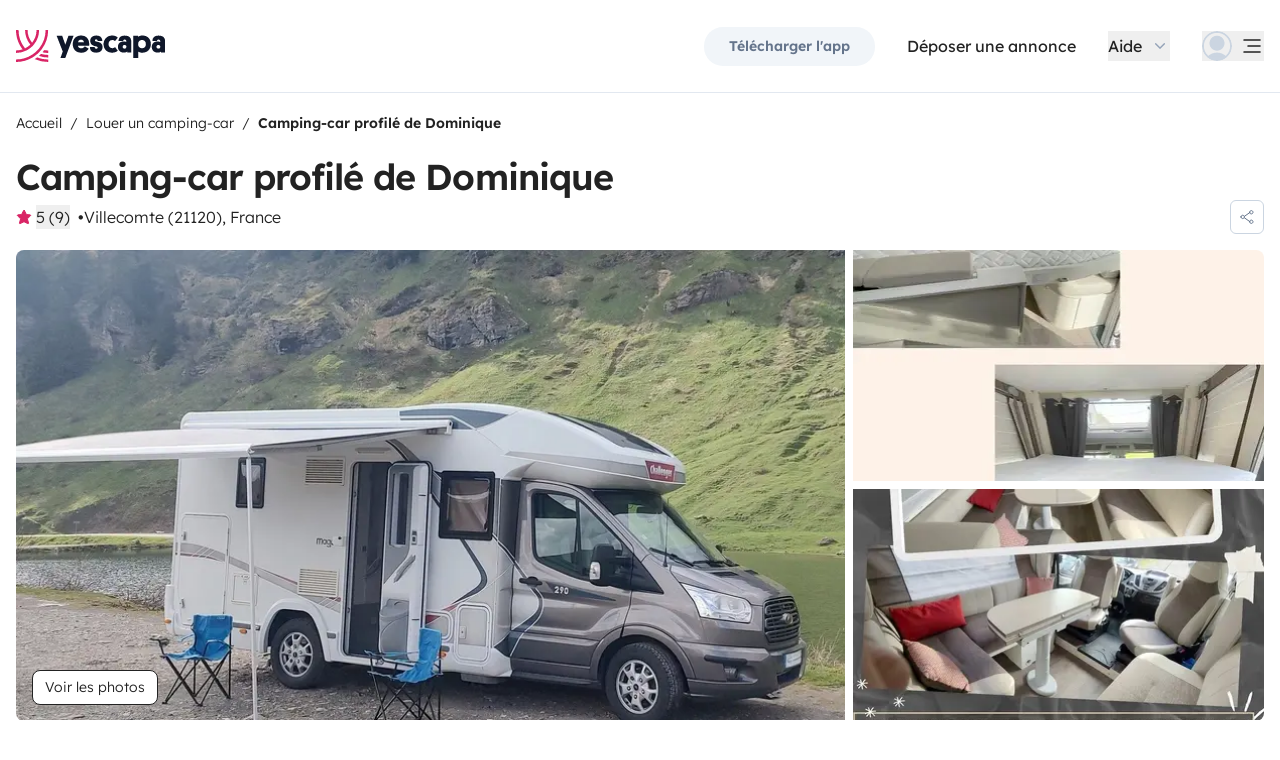

--- FILE ---
content_type: text/html;charset=utf-8
request_url: https://www.yescapa.fr/campers/79773
body_size: 46665
content:
<!DOCTYPE html><html  lang="fr"><head><meta charset="utf-8"><meta name="viewport" content="width=device-width, initial-scale=1"><title>Location Camping-car profilé - Villecomte - 79773 - Challen… - Yescapa</title><link rel="preconnect" href="https://yescapa.twic.pics"><link rel="preconnect" href="https://static.axept.io"><style>.vehicle-description--wrapper *{display:inline;text-decoration-line:none}</style><style>.app-footer-link[data-v-0b6d647d]{display:inline-block;padding-bottom:.5rem;padding-top:.5rem}.app-footer-link[data-v-0b6d647d]:hover{text-decoration-line:underline}.app-footer-link[data-v-0b6d647d]:focus-visible{border-radius:8px;z-index:10;--tw-ring-offset-shadow:var(--tw-ring-inset) 0 0 0 var(--tw-ring-offset-width) var(--tw-ring-offset-color);--tw-ring-shadow:var(--tw-ring-inset) 0 0 0 calc(2px + var(--tw-ring-offset-width)) var(--tw-ring-color);box-shadow:var(--tw-ring-offset-shadow),var(--tw-ring-shadow),var(--tw-shadow,0 0 #0000);--tw-ring-opacity:1;--tw-ring-color:rgb(59 130 246/var(--tw-ring-opacity));--tw-ring-offset-width:2px}</style><style>.ysc-map{z-index:0}.ysc-map .leaflet-control-layers-base>:not([hidden])~:not([hidden]){--tw-space-y-reverse:0;margin-bottom:calc(.5rem*var(--tw-space-y-reverse));margin-top:calc(.5rem*(1 - var(--tw-space-y-reverse)))}.ysc-map .leaflet-control-layers-base label{cursor:pointer}.ysc-map .leaflet-control-layers-base label>div{align-items:center;display:flex}.ysc-map .leaflet-control-layers-base label>div>:not([hidden])~:not([hidden]){--tw-space-x-reverse:0;margin-left:calc(.5rem*(1 - var(--tw-space-x-reverse)));margin-right:calc(.5rem*var(--tw-space-x-reverse))}.ysc-map .leaflet-control-layers-base label>div{font-family:lexend,sans-serif;font-size:1rem;line-height:1.5rem;-webkit-font-smoothing:antialiased;-moz-osx-font-smoothing:grayscale}.ysc-map .leaflet-control-layers-base .leaflet-control-layers-selector{margin-top:0;top:0}.ysc-map .leaflet-div-icon{background-color:transparent;border-style:none}.ysc-map .search-marker:after,.ysc-map .search-marker:before{border-width:1px;height:0;position:absolute;right:100%;top:50%;width:0;--tw-border-opacity:1;border-color:rgb(203 213 225/var(--tw-border-opacity));border:solid transparent;content:"";transition-duration:.15s;transition-property:color,background-color,border-color,text-decoration-color,fill,stroke,opacity,box-shadow,transform,filter,backdrop-filter;transition-timing-function:cubic-bezier(.4,0,.2,1)}.ysc-map .search-marker:after{border-color:hsla(0,0%,100%,0) #fff hsla(0,0%,100%,0) hsla(0,0%,100%,0);border-width:6px;margin-top:-6px}.ysc-map .search-marker:before{border-color:#cbd5e100;border-right-color:#cbd5e1;border-width:7px;margin-top:-7px}.ysc-map .search-marker:hover:after{border-color:rgba(136,183,213,0) #222 rgba(136,183,213,0) rgba(136,183,213,0)}.ysc-map .marked-item{--tw-bg-opacity:1;background-color:rgb(34 34 34/var(--tw-bg-opacity));--tw-text-opacity:1!important;color:rgb(255 255 255/var(--tw-text-opacity))!important}.ysc-map .marked-item:hover{--tw-bg-opacity:1;background-color:rgb(34 34 34/var(--tw-bg-opacity));--tw-text-opacity:1;color:rgb(255 255 255/var(--tw-text-opacity))}.ysc-map .marked-item:after{border-right:6px solid #222}</style><style>@media(min-width:1024px){#booking-request-widget .vc-container{left:auto;position:absolute;right:0}}</style><link rel="stylesheet" href="https://d2o4h6kl409rk5.cloudfront.net/_nuxt/entry.DEPmBceK.css" crossorigin><link rel="stylesheet" href="https://d2o4h6kl409rk5.cloudfront.net/_nuxt/useBookingRequest.BHYbuxlU.css" crossorigin><link rel="stylesheet" href="https://d2o4h6kl409rk5.cloudfront.net/_nuxt/YscDetailsAction.C0Cy7DSC.css" crossorigin><link rel="stylesheet" href="https://d2o4h6kl409rk5.cloudfront.net/_nuxt/HoChat.BRunWvy1.css" crossorigin><link rel="stylesheet" href="https://d2o4h6kl409rk5.cloudfront.net/_nuxt/YscToggleGroup.D9GO7G1I.css" crossorigin><link rel="modulepreload" as="script" crossorigin href="https://d2o4h6kl409rk5.cloudfront.net/_nuxt/ChFw1rJb.js"><link rel="modulepreload" as="script" crossorigin href="https://d2o4h6kl409rk5.cloudfront.net/_nuxt/BFyf7i9x.js"><link rel="modulepreload" as="script" crossorigin href="https://d2o4h6kl409rk5.cloudfront.net/_nuxt/C7swFg4b.js"><link rel="modulepreload" as="script" crossorigin href="https://d2o4h6kl409rk5.cloudfront.net/_nuxt/BS9O2VsO.js"><link rel="modulepreload" as="script" crossorigin href="https://d2o4h6kl409rk5.cloudfront.net/_nuxt/VSYVJ2H8.js"><link rel="modulepreload" as="script" crossorigin href="https://d2o4h6kl409rk5.cloudfront.net/_nuxt/Dnm8dTZU.js"><link rel="modulepreload" as="script" crossorigin href="https://d2o4h6kl409rk5.cloudfront.net/_nuxt/BjzWeLJh.js"><link rel="modulepreload" as="script" crossorigin href="https://d2o4h6kl409rk5.cloudfront.net/_nuxt/CN2a0B3_.js"><link rel="modulepreload" as="script" crossorigin href="https://d2o4h6kl409rk5.cloudfront.net/_nuxt/DXKVWJbM.js"><link rel="modulepreload" as="script" crossorigin href="https://d2o4h6kl409rk5.cloudfront.net/_nuxt/D6CoB1Ci.js"><link rel="modulepreload" as="script" crossorigin href="https://d2o4h6kl409rk5.cloudfront.net/_nuxt/B9JFsTdM.js"><link rel="modulepreload" as="script" crossorigin href="https://d2o4h6kl409rk5.cloudfront.net/_nuxt/_edxD6Wa.js"><link rel="modulepreload" as="script" crossorigin href="https://d2o4h6kl409rk5.cloudfront.net/_nuxt/BdubZDKA.js"><link rel="modulepreload" as="script" crossorigin href="https://d2o4h6kl409rk5.cloudfront.net/_nuxt/BuVdW-aA.js"><link rel="modulepreload" as="script" crossorigin href="https://d2o4h6kl409rk5.cloudfront.net/_nuxt/CWfQ4bA9.js"><link rel="modulepreload" as="script" crossorigin href="https://d2o4h6kl409rk5.cloudfront.net/_nuxt/BluVa8Mi.js"><link rel="modulepreload" as="script" crossorigin href="https://d2o4h6kl409rk5.cloudfront.net/_nuxt/2EV_wVHv.js"><link rel="modulepreload" as="script" crossorigin href="https://d2o4h6kl409rk5.cloudfront.net/_nuxt/3Du_zLMS.js"><link rel="modulepreload" as="script" crossorigin href="https://d2o4h6kl409rk5.cloudfront.net/_nuxt/SZhZYqqb.js"><link rel="modulepreload" as="script" crossorigin href="https://d2o4h6kl409rk5.cloudfront.net/_nuxt/Cw1nlTBz.js"><link rel="modulepreload" as="script" crossorigin href="https://d2o4h6kl409rk5.cloudfront.net/_nuxt/OtGEWy-I.js"><link rel="modulepreload" as="script" crossorigin href="https://d2o4h6kl409rk5.cloudfront.net/_nuxt/CsoEPAQB.js"><link rel="modulepreload" as="script" crossorigin href="https://d2o4h6kl409rk5.cloudfront.net/_nuxt/d4FzO1e9.js"><link rel="modulepreload" as="script" crossorigin href="https://d2o4h6kl409rk5.cloudfront.net/_nuxt/Dh2JK4uv.js"><link rel="modulepreload" as="script" crossorigin href="https://d2o4h6kl409rk5.cloudfront.net/_nuxt/ClwLm_QW.js"><link rel="modulepreload" as="script" crossorigin href="https://d2o4h6kl409rk5.cloudfront.net/_nuxt/KtV9ZXWv.js"><link rel="modulepreload" as="script" crossorigin href="https://d2o4h6kl409rk5.cloudfront.net/_nuxt/DKz9qQ-P.js"><link rel="modulepreload" as="script" crossorigin href="https://d2o4h6kl409rk5.cloudfront.net/_nuxt/BIY6EwTx.js"><link rel="modulepreload" as="script" crossorigin href="https://d2o4h6kl409rk5.cloudfront.net/_nuxt/BPvMQEcT.js"><link rel="modulepreload" as="script" crossorigin href="https://d2o4h6kl409rk5.cloudfront.net/_nuxt/BR74Mw6f.js"><link rel="modulepreload" as="script" crossorigin href="https://d2o4h6kl409rk5.cloudfront.net/_nuxt/BliFa0Al.js"><link rel="modulepreload" as="script" crossorigin href="https://d2o4h6kl409rk5.cloudfront.net/_nuxt/CvCvxyrk.js"><link rel="modulepreload" as="script" crossorigin href="https://d2o4h6kl409rk5.cloudfront.net/_nuxt/BQw2F4FW.js"><link rel="modulepreload" as="script" crossorigin href="https://d2o4h6kl409rk5.cloudfront.net/_nuxt/B4lWW1um.js"><link rel="modulepreload" as="script" crossorigin href="https://d2o4h6kl409rk5.cloudfront.net/_nuxt/DCcgUQkp.js"><link rel="modulepreload" as="script" crossorigin href="https://d2o4h6kl409rk5.cloudfront.net/_nuxt/D4gXZe_9.js"><link rel="modulepreload" as="script" crossorigin href="https://d2o4h6kl409rk5.cloudfront.net/_nuxt/gjkHGtbY.js"><link rel="modulepreload" as="script" crossorigin href="https://d2o4h6kl409rk5.cloudfront.net/_nuxt/D47cDh40.js"><link rel="modulepreload" as="script" crossorigin href="https://d2o4h6kl409rk5.cloudfront.net/_nuxt/DDJqyGTc.js"><link rel="modulepreload" as="script" crossorigin href="https://d2o4h6kl409rk5.cloudfront.net/_nuxt/_RdcsLtb.js"><link rel="modulepreload" as="script" crossorigin href="https://d2o4h6kl409rk5.cloudfront.net/_nuxt/BDMwpMdG.js"><link rel="modulepreload" as="script" crossorigin href="https://d2o4h6kl409rk5.cloudfront.net/_nuxt/9j50es8f.js"><link rel="modulepreload" as="script" crossorigin href="https://d2o4h6kl409rk5.cloudfront.net/_nuxt/dcU0-RMC.js"><link rel="modulepreload" as="script" crossorigin href="https://d2o4h6kl409rk5.cloudfront.net/_nuxt/C5bEXR5B.js"><link rel="modulepreload" as="script" crossorigin href="https://d2o4h6kl409rk5.cloudfront.net/_nuxt/DYobJah_.js"><link rel="modulepreload" as="script" crossorigin href="https://d2o4h6kl409rk5.cloudfront.net/_nuxt/O5gh7ftW.js"><link rel="modulepreload" as="script" crossorigin href="https://d2o4h6kl409rk5.cloudfront.net/_nuxt/CPyjOgJZ.js"><link rel="modulepreload" as="script" crossorigin href="https://d2o4h6kl409rk5.cloudfront.net/_nuxt/BDeIUdib.js"><link rel="modulepreload" as="script" crossorigin href="https://d2o4h6kl409rk5.cloudfront.net/_nuxt/BVvirhSj.js"><link rel="modulepreload" as="script" crossorigin href="https://d2o4h6kl409rk5.cloudfront.net/_nuxt/CT7B_RFo.js"><link rel="modulepreload" as="script" crossorigin href="https://d2o4h6kl409rk5.cloudfront.net/_nuxt/CNbwKDDv.js"><link rel="modulepreload" as="script" crossorigin href="https://d2o4h6kl409rk5.cloudfront.net/_nuxt/BxuSs3OX.js"><link rel="modulepreload" as="script" crossorigin href="https://d2o4h6kl409rk5.cloudfront.net/_nuxt/CybywM5O.js"><link rel="modulepreload" as="script" crossorigin href="https://d2o4h6kl409rk5.cloudfront.net/_nuxt/Dgb3DBLc.js"><link rel="modulepreload" as="script" crossorigin href="https://d2o4h6kl409rk5.cloudfront.net/_nuxt/k8yZej5v.js"><link rel="modulepreload" as="script" crossorigin href="https://d2o4h6kl409rk5.cloudfront.net/_nuxt/LYyW3Hkq.js"><link rel="modulepreload" as="script" crossorigin href="https://d2o4h6kl409rk5.cloudfront.net/_nuxt/CbknDNlN.js"><link rel="modulepreload" as="script" crossorigin href="https://d2o4h6kl409rk5.cloudfront.net/_nuxt/C48-NjzH.js"><link rel="modulepreload" as="script" crossorigin href="https://d2o4h6kl409rk5.cloudfront.net/_nuxt/C0HibiG3.js"><link rel="modulepreload" as="script" crossorigin href="https://d2o4h6kl409rk5.cloudfront.net/_nuxt/CRqjYyDH.js"><link rel="modulepreload" as="script" crossorigin href="https://d2o4h6kl409rk5.cloudfront.net/_nuxt/DfiGBWi-.js"><link rel="modulepreload" as="script" crossorigin href="https://d2o4h6kl409rk5.cloudfront.net/_nuxt/Ar9bzZ-q.js"><link rel="preload" as="fetch" fetchpriority="low" crossorigin="anonymous" href="https://d2o4h6kl409rk5.cloudfront.net/_nuxt/builds/meta/2edc0b44-5810-4d81-bb6d-086f8005a58b.json"><link rel="dns-prefetch" href="https://yescapa.twic.pics"><link rel="dns-prefetch" href="https://static.axept.io"><link rel="prefetch" as="image" type="image/svg+xml" href="https://d2o4h6kl409rk5.cloudfront.net/_nuxt/ancv.B9NpWYP_.svg"><link rel="prefetch" as="image" type="image/svg+xml" href="https://d2o4h6kl409rk5.cloudfront.net/_nuxt/floa4x.bsynSQbg.svg"><link rel="prefetch" as="image" type="image/svg+xml" href="https://d2o4h6kl409rk5.cloudfront.net/_nuxt/mbway.D7-uR8mr.svg"><link rel="prefetch" as="image" type="image/svg+xml" href="https://d2o4h6kl409rk5.cloudfront.net/_nuxt/t6-beach.D87OQUq5.svg"><meta property="name" content="Yescapa"><meta property="author" content="Yescapa"><meta property="og:site_name" content="Yescapa"><meta property="og:type" content="website"><meta property="fb:app_id" content="1499569560335845"><meta property="og:locale" content="fr"><meta name="twitter:card" content="summary_large_image"><meta name="twitter:site" content="@Yescapa"><meta name="twitter:creator" content="Yescapa"><meta property="og:image" content="https://yescapa.twic.pics/rental/picture/d6cc50ea-a8ee-431a-85c5-4735a28c1833_1716747401?twic=v1/cover=1200x630"><meta name="twitter:image" content="https://yescapa.twic.pics/rental/picture/d6cc50ea-a8ee-431a-85c5-4735a28c1833_1716747401?twic=v1/cover=1200x630"><link rel="icon" type="image/x-icon" href="/icon.png"><script type="application/ld+json" children="{&quot;@context&quot;:&quot;https://schema.org&quot;,&quot;@type&quot;:&quot;Product&quot;,&quot;name&quot;:&quot;Yescapa&quot;,&quot;image&quot;:&quot;https://yescapa.twic.pics/library/media/pictures/frontend/sharing-preview.png?twic=v1/cover=1200x630&quot;,&quot;description&quot;:&quot;Plateforme n°1 en Europe pour la location de camping-cars et vans aménagés entre particuliers. Assurance multirisques et assistance incluses pour voyager en toute liberté et sécurité.&quot;,&quot;aggregateRating&quot;:{&quot;@type&quot;:&quot;AggregateRating&quot;,&quot;bestRating&quot;:5,&quot;worstRating&quot;:0,&quot;ratingValue&quot;:4.9,&quot;reviewCount&quot;:371480}}"></script><script type="application/ld+json" children="{&quot;@context&quot;:&quot;https://schema.org&quot;,&quot;@type&quot;:&quot;Organization&quot;,&quot;name&quot;:&quot;Yescapa&quot;,&quot;url&quot;:&quot;https://www.yescapa.fr&quot;,&quot;logo&quot;:&quot;/icon.png&quot;,&quot;description&quot;:&quot;Location de camping-cars, fourgons ou vans aménagés dans toute l'Europe&quot;,&quot;sameAs&quot;:[&quot;https://twitter.com/Yescapa&quot;,&quot;https://www.facebook.com/yescapa&quot;,&quot;https://www.instagram.com/yescapa/&quot;,&quot;https://www.pinterest.com/yescapa/&quot;,&quot;https://www.youtube.com/channel/UCAMDSuH4As_CpKNxr4EjLOQ&quot;],&quot;contactPoint&quot;:[{&quot;@type&quot;:&quot;ContactPoint&quot;,&quot;telephone&quot;:&quot;+33 5 33 52 21 65&quot;,&quot;contactType&quot;:&quot;customer service&quot;}]}"></script><script type="application/ld+json" children="{&quot;@context&quot;:&quot;https://schema.org&quot;,&quot;@type&quot;:&quot;WebSite&quot;,&quot;name&quot;:&quot;Yescapa&quot;,&quot;url&quot;:&quot;https://www.yescapa.fr&quot;}"></script><meta property="og:url" content="https://www.yescapa.fr/campers/79773"><link rel="canonical" href="https://www.yescapa.fr/campers/79773" data-hid="canonical"><meta name="description" content="Bonjour à vous, amoureux d'escapades nomades.Nous serons heureux de vous accueillir à bord de notre camping-car. C’est un Challenger 290 Mageo modèle 2017 de 170ch, qui allie une taille raisonnable avec des espaces de vie intérieures confortables.En effet son agencement sans lit fixe offre un salon XL (jusqu'à 7 personnes autour d'une grande table), une circulation fluide, une douche confortable séparée des toilettes, beaucoup de rangements avec un grand dressing, une grande soute pouvant contenir 2 vélos (porte vélo interne inclus), et le tout sur une longueur de 6.69m (inférieure à la moyenne des 7m), ce qui assure une maniabilité et accès en ville acceptable.Un peu plus de détails sur le camping-car :Couchages jusqu'à 4 personnes : 2 sur le lit dinette (217 x 146 cm), 2 sur le lit de pavillon électrique (193 x 138 cm)Cuisine : Équipée de plaques au gaz, d'un évier, d'un frigo de 167l et d'un congélateur séparé, nous mettons à disposition le nécessaire de cuisine (casseroles, vaisselle, cafetière à piston et moka, ustensiles et assaisonnements)Une grande soute : aménagée avec un porte vélo interne pour accueillir 2 vélos bien arrimés, celle-ci comporte 3 portes pour faciliter l'accès et l'insertion, chaque porte est munie d'un bloc anti-vol augmentant considérablement la sécurité. Elle contient un éclairage, une prise 12V et une prise 220V qui provient d'un convertisseur. On peut stocker et recharger 2 vélos électriques sans être branché au secteur en toute sécurité :). Elle possède également une partie modulable qui permet, soit d'avoir 2 étagères, soit de placer des objets longs en hauteur tel que des skis. Nous mettons à votre disposition : une table de camping pour 4 avec ses 4 tabourets, 2 chaises de camping (2 de plus sur demande), tout le nécessaire de raccordement en électricité et eau, les produits d'entretien, un mini barbecue. Il restera de la place pour vos effets personnels.Le camping-car est paré pour l'hiver : les eaux propres sont isolées et les eaux grises chauffées. Nous pouvons mettre à disposition un volet isolant extérieur et des isolations de fenêtres sur mesure. De plus, le chauffage au gasoil garantit une meilleure autonomie en gaz.La télévision est connectée à Android TV. Depuis un partage par smartphone, vous pourrez bénéficier des applications de streaming les plus répandues, Netflix, Prime Vidéo, Disney +, PlutoTv, MyCanal et Appel Tv +. Vous avez également les applications ouvrant sur les chaines de la TNT ce qui offre la possibilité de replay en plus du direct : TF1+, France.tv, M6+/6play, Arte, Molotov tv… Youtube est également présent. Elle peut également se connecter à une enceinte bluetooth.Le véhicule est équipé, d'une caméra de recul avec l’écran sur le rétroviseur, des moustiquaires sur la porte et sur toutes les fenêtres, 2 airbags, la climatisation cabine, le régulateur de vitesse, housses de sièges, un lanterneau panoramique de cabine, rétroviseurs électriques et dégivrants, feux antibrouillard, etc...Le moteur coupleux de 170 chevaux permet d'attaquer les montées alpines sans soucis.Les couettes, alèses, draps housses, housses de couettes, taies d'oreillers et oreillers sont fournis.Tout nouveaux 'camping-caristes' seront les bienvenus dans notre maison roulante.Nous vous accompagnerons au mieux dans la découverte de ce mode de vacances. Nous vous laissons des guides, manuels, un accès à des vidéos sur un drive, et répondrons au mieux à toutes vos questions, avant et pendant votre séjour.Notre seule exigence est le respect de notre véhicule en ayant un minimum de soin (pour rappel, ce véhicule est non-fumeur).Vous pourrez laisser votre véhicule sur place pendant la location, et je peux également me déplacer sur Dijon pour une quelconque arrivée en gare par exemple."><meta name="twitter:title" content="Location Camping-car profilé - Villecomte - 79773 - Challen…"><meta property="og:title" content="Location Camping-car profilé - Villecomte - 79773 - Challen…"><meta name="twitter:description" content="Bonjour à vous, amoureux d'escapades nomades.Nous serons heureux de vous accueillir à bord de notre camping-car. C’est un Challenger 290 Mageo modèle 2017 de 170ch, qui allie une taille raisonnable avec des espaces de vie intérieures confortables.En effet son agencement sans lit fixe offre un salon XL (jusqu'à 7 personnes autour d'une grande table), une circulation fluide, une douche confortable séparée des toilettes, beaucoup de rangements avec un grand dressing, une grande soute pouvant contenir 2 vélos (porte vélo interne inclus), et le tout sur une longueur de 6.69m (inférieure à la moyenne des 7m), ce qui assure une maniabilité et accès en ville acceptable.Un peu plus de détails sur le camping-car :Couchages jusqu'à 4 personnes : 2 sur le lit dinette (217 x 146 cm), 2 sur le lit de pavillon électrique (193 x 138 cm)Cuisine : Équipée de plaques au gaz, d'un évier, d'un frigo de 167l et d'un congélateur séparé, nous mettons à disposition le nécessaire de cuisine (casseroles, vaisselle, cafetière à piston et moka, ustensiles et assaisonnements)Une grande soute : aménagée avec un porte vélo interne pour accueillir 2 vélos bien arrimés, celle-ci comporte 3 portes pour faciliter l'accès et l'insertion, chaque porte est munie d'un bloc anti-vol augmentant considérablement la sécurité. Elle contient un éclairage, une prise 12V et une prise 220V qui provient d'un convertisseur. On peut stocker et recharger 2 vélos électriques sans être branché au secteur en toute sécurité :). Elle possède également une partie modulable qui permet, soit d'avoir 2 étagères, soit de placer des objets longs en hauteur tel que des skis. Nous mettons à votre disposition : une table de camping pour 4 avec ses 4 tabourets, 2 chaises de camping (2 de plus sur demande), tout le nécessaire de raccordement en électricité et eau, les produits d'entretien, un mini barbecue. Il restera de la place pour vos effets personnels.Le camping-car est paré pour l'hiver : les eaux propres sont isolées et les eaux grises chauffées. Nous pouvons mettre à disposition un volet isolant extérieur et des isolations de fenêtres sur mesure. De plus, le chauffage au gasoil garantit une meilleure autonomie en gaz.La télévision est connectée à Android TV. Depuis un partage par smartphone, vous pourrez bénéficier des applications de streaming les plus répandues, Netflix, Prime Vidéo, Disney +, PlutoTv, MyCanal et Appel Tv +. Vous avez également les applications ouvrant sur les chaines de la TNT ce qui offre la possibilité de replay en plus du direct : TF1+, France.tv, M6+/6play, Arte, Molotov tv… Youtube est également présent. Elle peut également se connecter à une enceinte bluetooth.Le véhicule est équipé, d'une caméra de recul avec l’écran sur le rétroviseur, des moustiquaires sur la porte et sur toutes les fenêtres, 2 airbags, la climatisation cabine, le régulateur de vitesse, housses de sièges, un lanterneau panoramique de cabine, rétroviseurs électriques et dégivrants, feux antibrouillard, etc...Le moteur coupleux de 170 chevaux permet d'attaquer les montées alpines sans soucis.Les couettes, alèses, draps housses, housses de couettes, taies d'oreillers et oreillers sont fournis.Tout nouveaux 'camping-caristes' seront les bienvenus dans notre maison roulante.Nous vous accompagnerons au mieux dans la découverte de ce mode de vacances. Nous vous laissons des guides, manuels, un accès à des vidéos sur un drive, et répondrons au mieux à toutes vos questions, avant et pendant votre séjour.Notre seule exigence est le respect de notre véhicule en ayant un minimum de soin (pour rappel, ce véhicule est non-fumeur).Vous pourrez laisser votre véhicule sur place pendant la location, et je peux également me déplacer sur Dijon pour une quelconque arrivée en gare par exemple."><meta property="og:description" content="Bonjour à vous, amoureux d'escapades nomades.Nous serons heureux de vous accueillir à bord de notre camping-car. C’est un Challenger 290 Mageo modèle 2017 de 170ch, qui allie une taille raisonnable avec des espaces de vie intérieures confortables.En effet son agencement sans lit fixe offre un salon XL (jusqu'à 7 personnes autour d'une grande table), une circulation fluide, une douche confortable séparée des toilettes, beaucoup de rangements avec un grand dressing, une grande soute pouvant contenir 2 vélos (porte vélo interne inclus), et le tout sur une longueur de 6.69m (inférieure à la moyenne des 7m), ce qui assure une maniabilité et accès en ville acceptable.Un peu plus de détails sur le camping-car :Couchages jusqu'à 4 personnes : 2 sur le lit dinette (217 x 146 cm), 2 sur le lit de pavillon électrique (193 x 138 cm)Cuisine : Équipée de plaques au gaz, d'un évier, d'un frigo de 167l et d'un congélateur séparé, nous mettons à disposition le nécessaire de cuisine (casseroles, vaisselle, cafetière à piston et moka, ustensiles et assaisonnements)Une grande soute : aménagée avec un porte vélo interne pour accueillir 2 vélos bien arrimés, celle-ci comporte 3 portes pour faciliter l'accès et l'insertion, chaque porte est munie d'un bloc anti-vol augmentant considérablement la sécurité. Elle contient un éclairage, une prise 12V et une prise 220V qui provient d'un convertisseur. On peut stocker et recharger 2 vélos électriques sans être branché au secteur en toute sécurité :). Elle possède également une partie modulable qui permet, soit d'avoir 2 étagères, soit de placer des objets longs en hauteur tel que des skis. Nous mettons à votre disposition : une table de camping pour 4 avec ses 4 tabourets, 2 chaises de camping (2 de plus sur demande), tout le nécessaire de raccordement en électricité et eau, les produits d'entretien, un mini barbecue. Il restera de la place pour vos effets personnels.Le camping-car est paré pour l'hiver : les eaux propres sont isolées et les eaux grises chauffées. Nous pouvons mettre à disposition un volet isolant extérieur et des isolations de fenêtres sur mesure. De plus, le chauffage au gasoil garantit une meilleure autonomie en gaz.La télévision est connectée à Android TV. Depuis un partage par smartphone, vous pourrez bénéficier des applications de streaming les plus répandues, Netflix, Prime Vidéo, Disney +, PlutoTv, MyCanal et Appel Tv +. Vous avez également les applications ouvrant sur les chaines de la TNT ce qui offre la possibilité de replay en plus du direct : TF1+, France.tv, M6+/6play, Arte, Molotov tv… Youtube est également présent. Elle peut également se connecter à une enceinte bluetooth.Le véhicule est équipé, d'une caméra de recul avec l’écran sur le rétroviseur, des moustiquaires sur la porte et sur toutes les fenêtres, 2 airbags, la climatisation cabine, le régulateur de vitesse, housses de sièges, un lanterneau panoramique de cabine, rétroviseurs électriques et dégivrants, feux antibrouillard, etc...Le moteur coupleux de 170 chevaux permet d'attaquer les montées alpines sans soucis.Les couettes, alèses, draps housses, housses de couettes, taies d'oreillers et oreillers sont fournis.Tout nouveaux 'camping-caristes' seront les bienvenus dans notre maison roulante.Nous vous accompagnerons au mieux dans la découverte de ce mode de vacances. Nous vous laissons des guides, manuels, un accès à des vidéos sur un drive, et répondrons au mieux à toutes vos questions, avant et pendant votre séjour.Notre seule exigence est le respect de notre véhicule en ayant un minimum de soin (pour rappel, ce véhicule est non-fumeur).Vous pourrez laisser votre véhicule sur place pendant la location, et je peux également me déplacer sur Dijon pour une quelconque arrivée en gare par exemple."><link data-hid="rel-alternate-ca"><link data-hid="rel-alternate-de"><link data-hid="rel-alternate-de-at"><link data-hid="rel-alternate-de-ch"><link data-hid="rel-alternate-en"><link data-hid="rel-alternate-en-gb"><link data-hid="rel-alternate-en-ie"><link data-hid="rel-alternate-es"><link data-hid="rel-alternate-fr"><link data-hid="rel-alternate-fr-be"><link data-hid="rel-alternate-fr-ch"><link data-hid="rel-alternate-it"><link data-hid="rel-alternate-it-ch"><link data-hid="rel-alternate-nl"><link data-hid="rel-alternate-nl-be"><link data-hid="rel-alternate-pt-pt"><link data-hid="rel-alternate-undefined"><script type="application/ld+json" children="{&quot;@context&quot;:&quot;https://schema.org&quot;,&quot;@type&quot;:&quot;Product&quot;,&quot;additionalType&quot;:&quot;http://www.productontology.org/doc/Recreational_vehicle&quot;,&quot;name&quot;:&quot;Challenger 290 Mageo&quot;,&quot;sku&quot;:&quot;79773&quot;,&quot;image&quot;:&quot;https://yescapa.twic.pics/rental/picture/d6cc50ea-a8ee-431a-85c5-4735a28c1833_1716747401?twic=v1/cover=1200x630&quot;,&quot;description&quot;:&quot;Camping-car profilé de Dominique&quot;,&quot;brand&quot;:&quot;Challenger&quot;,&quot;offers&quot;:{&quot;@type&quot;:&quot;Offer&quot;,&quot;price&quot;:78,&quot;priceCurrency&quot;:&quot;EUR&quot;,&quot;businessFunction&quot;:&quot;http://purl.org/goodrelations/v1#LeaseOut&quot;,&quot;availability&quot;:&quot;http://schema.org/InStock&quot;,&quot;availableDeliveryMethod&quot;:&quot;http://purl.org/goodrelations/v1#DeliveryModePickUp&quot;},&quot;aggregateRating&quot;:{&quot;@type&quot;:&quot;AggregateRating&quot;,&quot;bestRating&quot;:5,&quot;worstRating&quot;:0,&quot;ratingValue&quot;:5,&quot;reviewCount&quot;:9}}"></script><script type="module" src="https://d2o4h6kl409rk5.cloudfront.net/_nuxt/ChFw1rJb.js" crossorigin></script><meta name="sentry-trace" content="e54a1ce57bc3aa7f5ae78d888673a54e-36d5f2aea13bdf99-0"/>
<meta name="baggage" content="sentry-environment=production,sentry-release=11.1.3,sentry-public_key=ef2be1efda0e49118caeb859d4d4b823,sentry-trace_id=e54a1ce57bc3aa7f5ae78d888673a54e,sentry-org_id=16170,sentry-sampled=false,sentry-sample_rand=0.36600107008139315,sentry-sample_rate=0.01"/></head><body><!--teleport start anchor--><!----><!----><!----><!--teleport anchor--><div id="__nuxt"><div><div><div style="transition:opacity 350ms, transform 600ms ease-in;transform:scaleX(0%);" class="opacity-0 h-1 fixed top-0 right-0 left-0 pointer-events-none w-auto bg-gradient-to-r from-peacock-400 from-80% to-transparent z-50 origin-left"></div><!----><!----><header class="relative bg-white py-2.5 md:py-5"><div class="container grid-cols-[auto_1fr] grid content-center items-center gap-x-4 gap-y-2 md:gap-x-8"><a href="/" class="focus-visible:focus inline-block rounded md:py-2.5 col-start-1 row-start-1"><img src="data:image/svg+xml,%3csvg%20xmlns=&#39;http://www.w3.org/2000/svg&#39;%20width=&#39;260&#39;%20height=&#39;56&#39;%20fill=&#39;none&#39;%3e%3cg%20clip-path=&#39;url(%23a)&#39;%3e%3cpath%20fill=&#39;%23D92465&#39;%20d=&#39;M55.922%2043.597a43.44%2043.44%200%200%201-12.345-1.779%2062.094%2062.094%200%200%201-3.689%203.544%2047.878%2047.878%200%200%200%2016.034%202.745v-4.51ZM55.922%2051.559c-6.749%200-13.195-1.3-19.1-3.666a59.73%2059.73%200%200%201-4.255%203%2055.64%2055.64%200%200%200%2023.357%205.105v-4.442l-.002.003ZM55.922%2035.772c-2.324%200-4.597-.223-6.798-.648a60.322%2060.322%200%200%201-3.014%203.877c3.14.791%206.427%201.21%209.812%201.21V35.77v.002ZM55.922%200H51.49a51.385%2051.385%200%200%201-11.238%2032.15%2051.898%2051.898%200%200%201-3.007%203.453%2051.86%2051.86%200%200%201-9.28%207.697A51.194%2051.194%200%200%201%20.002%2051.56v4.441c10.185%200%2019.734-2.727%2027.958-7.492.222-.128.44-.26.66-.39.134-.082.27-.16.407-.242.37-.225.735-.453%201.098-.686.102-.066.202-.135.305-.201.262-.171.525-.342.785-.517.145-.099.288-.2.431-.297.188-.13.38-.26.566-.392a56.314%2056.314%200%200%200%2010.036-9.09l.147-.173c.235-.274.47-.55.7-.827l.295-.362c.169-.207.337-.414.504-.626.109-.137.215-.276.322-.412.098-.129.199-.253.297-.38h-.005A55.853%2055.853%200%200%200%2055.922%200Z&#39;/%3e%3cpath%20fill=&#39;%23D92465&#39;%20d=&#39;M18.68%2035.6a40.273%2040.273%200%200%200%209.281-6.743%2040.604%2040.604%200%200%200%203.01-3.262A40.076%2040.076%200%200%200%2040.155%200H35.72a35.643%2035.643%200%200%201-7.761%2022.261A35.654%2035.654%200%200%201%2020.2%200h-4.435c0%209.723%203.447%2018.64%209.184%2025.595a35.794%2035.794%200%200%201-9.28%206.558A51.394%2051.394%200%200%201%204.433%200H0v.026C.006%2012.76%204.258%2024.5%2011.413%2033.906A35.617%2035.617%200%200%201%200%2035.772v4.441a39.998%2039.998%200%200%200%2018.68-4.61V35.6Z&#39;/%3e%3cpath%20fill=&#39;%230F172A&#39;%20d=&#39;m85.81%2048.784%2014.336-38.655h-8.905l-5.43%2015.627-5.484-15.627h-9.609l10.643%2027.55-3.964%2011.105h8.416-.002ZM127.187%2027.551c.162-1.47.109-2.505.109-3.375%200-8.712-5.375-14.536-14.28-14.536-8.904%200-14.279%206.478-14.279%2015.19%200%209.31%206.081%2014.917%2014.933%2014.917%207.276%200%2011.022-3.866%2012.65-7.241l-6.678-3.92c-1.031%201.688-2.824%203.43-5.919%203.43-3.422%200-5.539-1.688-5.919-4.465h19.385-.002Zm-14.171-10.616c3.204%200%204.995%202.069%205.213%204.465h-10.207c.218-2.34%201.955-4.465%204.994-4.465ZM137.383%2018.187c0-1.088.813-1.797%202.118-1.797%201.737%200%202.552%201.087%202.606%202.832h7.98c0-6.697-4.234-9.473-10.424-9.473-6.19%200-10.534%203.43-10.534%209.092%200%204.356%201.9%207.35%206.19%208.821%201.52.49%202.498.763%204.399%201.144%201.791.38%202.389.872%202.389%202.122%200%201.144-1.031%201.798-2.498%201.798-2.226%200-2.715-1.58-2.661-3.048h-8.307c-.272%205.063%202.335%209.962%2010.86%209.962%205.81%200%2011.075-2.83%2011.075-9.637%200-5.282-2.279-7.569-7.329-9.037-1.031-.272-2.28-.49-3.529-.763-1.575-.327-2.335-.981-2.335-2.014v-.002ZM167.492%2031.854c-3.422%200-6.517-2.614-6.517-7.133%200-4.082%202.335-7.186%206.461-7.186%202.389%200%203.964%201.088%204.886%201.907l4.832-6.207c-1.793-1.633-4.888-3.593-9.827-3.593-8.742%200-15.039%206.643-15.039%2015.135s5.81%2014.972%2015.148%2014.972c4.67%200%207.927-1.96%209.72-3.593l-4.832-6.207c-.922.817-2.444%201.907-4.832%201.907v-.002ZM177.319%2029.62c0%206.26%204.505%209.963%2010.153%209.963%202.768%200%204.615-.654%205.972-1.905v1.58h7.168V21.182c0-6.534-2.389-11.38-11.511-11.38-7.168%200-10.534%203.54-10.696%209.42h8.09c0-1.144.542-2.505%202.661-2.505%202.12%200%202.824%201.47%202.824%203.157v1.197c-.815-.49-2.388-1.035-4.779-1.035-6.081%200-9.882%203.758-9.882%209.582v.002Zm8.198-.218c0-1.906%201.357-3.212%203.257-3.212%201.9%200%203.366%201.252%203.366%203.212%200%201.96-1.411%203.266-3.313%203.266-1.901%200-3.312-1.361-3.312-3.266h.002ZM212.426%2024.721c0-4.191%202.444-7.295%206.787-7.295%204.344%200%206.788%203.104%206.788%207.295%200%204.192-2.389%207.242-6.732%207.242-4.344%200-6.841-3.048-6.841-7.242h-.002Zm.271%2013.175c1.52%201.035%204.072%201.851%207.112%201.851%209.338%200%2014.877-6.752%2014.877-15.135S229.147%209.64%20220.244%209.64c-4.29%200-6.787%201.306-8.089%202.34v-1.85h-8.199v38.654h8.743V37.896h-.002ZM236.227%2029.62c0%206.26%204.506%209.963%2010.154%209.963%202.768%200%204.614-.654%205.972-1.905v1.58h7.167V21.182c0-6.534-2.388-11.38-11.511-11.38-7.167%200-10.533%203.54-10.696%209.42h8.09c0-1.144.542-2.505%202.659-2.505%202.118%200%202.824%201.47%202.824%203.157v1.197c-.815-.49-2.388-1.035-4.779-1.035-6.081%200-9.882%203.758-9.882%209.582l.002.002Zm8.198-.218c0-1.906%201.358-3.212%203.258-3.212%201.899%200%203.366%201.252%203.366%203.212%200%201.96-1.411%203.266-3.313%203.266-1.902%200-3.313-1.361-3.313-3.266h.002Z&#39;/%3e%3c/g%3e%3cdefs%3e%3cclipPath%20id=&#39;a&#39;%3e%3cpath%20fill=&#39;%23fff&#39;%20d=&#39;M0%200h259.52v56H0z&#39;/%3e%3c/clipPath%3e%3c/defs%3e%3c/svg%3e" alt="Yescapa" width="148" height="32" class="h-6 w-auto md:h-8"></a><!----><div class="col-start-2 row-start-1"><!--[--><div class="flex items-center justify-end space-x-1 sm:space-x-3 md:space-x-6 xl:space-x-8 xl:font-semibold"><a href="/get-apps" class="hidden sm:btn sm:btn-small sm:btn-tertiary sm:block sm:text-xs sm:px-6 md:text-sm" id="get-apps">Télécharger l&#39;app</a><a href="/onboarding/step" class="hidden sm:font-normal sm:text-black sm:text-sm sm:block md:text-base" id="rent-your-vehicle">Déposer une annonce</a><div class="flex-col relative flex items-center hidden xl:block"><button type="button" class="text-black inline-flex items-center space-x-2 font-normal"><!--[--><div class="flex h-[30px] items-center"><span class="block">Aide</span></div><!--]--><!--[--><svg viewbox="0 0 24 24" fill="none" xmlns="http://www.w3.org/2000/svg" class="h-5 w-5 text-gray-400 transition-transform duration-200"><path d="M17.749 8.757a.841.841 0 0 0-1.208 0l-4.418 4.504a.17.17 0 0 1-.247 0L7.458 8.757a.84.84 0 0 0-1.208 0 .887.887 0 0 0 0 1.235l5.146 5.248c.158.166.376.26.603.26a.835.835 0 0 0 .604-.26l5.146-5.248a.88.88 0 0 0 0-1.235Z" fill="currentColor"></path></svg><!--]--></button><div class="bottom-auto top-full right-0 w-max mt-10 absolute z-[60] overflow-hidden rounded border border-gray-100 bg-white shadow-2xl" style="display:none;"><!--[--><div class="p-2"><nav><!--[--><a href="/travelers/hit-the-road" class="focus-visible:ring-pink-300 hover:bg-pink-50 focus-visible:bg-pink-50 group relative flex w-full items-center rounded p-2 pr-14 font-light transition-colors focus-visible:z-10 focus-visible:ring-2 focus-visible:ring-offset-2"><span class="bg-pink-50 mr-4 rounded p-4"><svg viewbox="0 0 24 24" fill="none" xmlns="http://www.w3.org/2000/svg" class="text-pink-700 h-6 w-6"><path d="M11.9998 22.2071C17.6331 22.2071 22.1998 17.6404 22.1998 12.0071C22.1998 6.37382 17.6331 1.80713 11.9998 1.80713C6.3665 1.80713 1.7998 6.37382 1.7998 12.0071C1.7998 17.6404 6.3665 22.2071 11.9998 22.2071Z" stroke="currentColor" stroke-width="1.5" stroke-linecap="round" stroke-linejoin="round"></path><path d="M5.65303 19.986L6.5597 15.4073H7.5389C7.74569 15.408 7.94985 15.3609 8.13544 15.2697C8.32102 15.1785 8.48302 15.0456 8.60877 14.8814C8.7383 14.721 8.82801 14.5323 8.87056 14.3306C8.91311 14.1288 8.90728 13.9199 8.85357 13.7209L8.17357 11.0009C8.10231 10.706 7.93387 10.4437 7.69539 10.2562C7.45691 10.0687 7.16226 9.96694 6.8589 9.96729H2.02637" stroke="currentColor" stroke-width="1.5" stroke-linecap="round" stroke-linejoin="round"></path><path d="M20.1606 5.88721H16.4614C16.158 5.88686 15.8634 5.98863 15.6249 6.17613C15.3864 6.36363 15.218 6.62593 15.1467 6.92081L14.4667 9.64081C14.4142 9.84054 14.4099 10.0499 14.454 10.2516C14.4981 10.4534 14.5895 10.6418 14.7206 10.8013C14.8463 10.9655 15.0083 11.0984 15.1939 11.1896C15.3795 11.2808 15.5836 11.3279 15.7904 11.3272H17.223L17.9302 15.6339C17.9832 15.9479 18.1448 16.2333 18.3867 16.4404C18.6286 16.6475 18.9355 16.7632 19.2539 16.7672H21.0672" stroke="currentColor" stroke-width="1.5" stroke-linecap="round" stroke-linejoin="round"></path></svg></span><div class="flex flex-col justify-between text-left"><span class="block font-semibold text-peacock-700">Prendre la route</span><span class="block text-sm text-gray-500">Vivez une expérience unique en camping-car</span></div><svg viewbox="0 0 24 24" fill="none" xmlns="http://www.w3.org/2000/svg" class="absolute right-4 hidden h-6 w-6 transition-opacity group-hover:block"><path d="M18 12.018c0 .345-.15.672-.407.9l-5.596 4.92a.721.721 0 0 1-.95-1.082l4.322-3.8a.125.125 0 0 0-.082-.218H6.72a.72.72 0 1 1 0-1.44h8.564a.126.126 0 0 0 .083-.219L11.045 7.28a.72.72 0 1 1 .95-1.08l5.597 4.918c.259.228.407.556.408.9Z" fill="currentColor"></path></svg></a><a href="/rent-my-motorhome" class="focus-visible:ring-gray-300 hover:bg-gray-50 focus-visible:bg-gray-50 group relative flex w-full items-center rounded p-2 pr-14 font-light transition-colors focus-visible:z-10 focus-visible:ring-2 focus-visible:ring-offset-2"><span class="bg-gray-50 mr-4 rounded p-4"><svg viewbox="0 0 24 24" fill="none" xmlns="http://www.w3.org/2000/svg" class="text-current h-6 w-6"><path clip-rule="evenodd" d="M17.25 19.5a1.5 1.5 0 1 0 3 0 1.5 1.5 0 0 0-3 0ZM3.75 19.5a1.5 1.5 0 1 0 3 0 1.5 1.5 0 0 0-3 0Z" stroke="currentColor" stroke-width="1.5" stroke-linecap="round" stroke-linejoin="round"></path><path d="M20.25 19.5h1.5a1.5 1.5 0 0 0 1.5-1.5v-3c0-.488-.152-.963-.436-1.36L19.5 9h-5.25v10.5M23.25 15h-9M14.25 19.5V12H.75v6a1.5 1.5 0 0 0 1.5 1.5h1.5M17.25 19.5H6.75" stroke="currentColor" stroke-width="1.5" stroke-linecap="round" stroke-linejoin="round"></path><path clip-rule="evenodd" d="M23.25 6a3 3 0 0 1-3 3h-6v3H.75V6a3 3 0 0 1 3-3h16.5a3 3 0 0 1 3 3Z" stroke="currentColor" stroke-width="1.5" stroke-linecap="round" stroke-linejoin="round"></path><path d="M20.25 6h-1.5M12.75 6h-9" stroke="currentColor" stroke-width="1.5" stroke-linecap="round" stroke-linejoin="round"></path></svg></span><div class="flex flex-col justify-between text-left"><span class="block font-semibold text-peacock-700">Propriétaire d&#39;un véhicule ?</span><span class="block text-sm text-gray-500">Comment rentabiliser son véhicule avec Yescapa</span></div><svg viewbox="0 0 24 24" fill="none" xmlns="http://www.w3.org/2000/svg" class="absolute right-4 hidden h-6 w-6 transition-opacity group-hover:block"><path d="M18 12.018c0 .345-.15.672-.407.9l-5.596 4.92a.721.721 0 0 1-.95-1.082l4.322-3.8a.125.125 0 0 0-.082-.218H6.72a.72.72 0 1 1 0-1.44h8.564a.126.126 0 0 0 .083-.219L11.045 7.28a.72.72 0 1 1 .95-1.08l5.597 4.918c.259.228.407.556.408.9Z" fill="currentColor"></path></svg></a><a href="/how-yescapa-works" class="focus-visible:ring-peacock-300 hover:bg-peacock-50 focus-visible:bg-peacock-50 group relative flex w-full items-center rounded p-2 pr-14 font-light transition-colors focus-visible:z-10 focus-visible:ring-2 focus-visible:ring-offset-2"><span class="bg-peacock-50 mr-4 rounded p-4"><svg xmlns="http://www.w3.org/2000/svg" viewbox="0 0 24 24" fill="none" class="text-peacock-700 h-6 w-6"><path fill="currentColor" d="M23.998 18.684a18.67 18.67 0 0 1-5.298-.762 26.667 26.667 0 0 1-1.583 1.519 20.574 20.574 0 0 0 6.881 1.176v-1.933ZM24 22.095c-2.897 0-5.664-.557-8.198-1.57-.59.454-1.198.883-1.826 1.286A23.908 23.908 0 0 0 24 23.998v-1.904.001ZM24 15.33c-.998 0-1.974-.095-2.918-.277a25.85 25.85 0 0 1-1.293 1.661c1.347.34 2.758.519 4.21.519v-1.904.001ZM23.998 0h-1.902c0 5.211-1.806 10-4.823 13.778a22.25 22.25 0 0 1-7.1 5.84A21.997 21.997 0 0 1 0 22.098V24c4.371 0 8.47-1.169 12-3.21l.282-.168.175-.104c.159-.096.315-.194.47-.294.045-.028.088-.057.132-.086.113-.073.225-.146.337-.222l.185-.127c.08-.056.163-.11.243-.168a24.156 24.156 0 0 0 4.307-3.895l.063-.074c.101-.118.202-.236.3-.355l.127-.155c.072-.088.145-.177.216-.268l.139-.177.127-.163H19.1A23.894 23.894 0 0 0 24 .003V0Z"></path><path fill="currentColor" d="M8.015 15.257a17.284 17.284 0 0 0 5.275-4.288A17.161 17.161 0 0 0 17.23 0h-1.903c0 3.606-1.246 6.922-3.33 9.54A15.266 15.266 0 0 1 8.667 0H6.763c0 4.167 1.48 7.988 3.942 10.969a15.36 15.36 0 0 1-3.983 2.81A22.005 22.005 0 0 1 1.902 0H-.001v.011a23.901 23.901 0 0 0 4.898 14.52c-1.538.519-3.185.8-4.898.8v1.904a17.186 17.186 0 0 0 8.017-1.976v-.002Z"></path></svg></span><div class="flex flex-col justify-between text-left"><span class="block font-semibold text-peacock-700">Comment ça marche ?</span><span class="block text-sm text-gray-500">Découvrez pas à pas notre fonctionnement</span></div><svg viewbox="0 0 24 24" fill="none" xmlns="http://www.w3.org/2000/svg" class="absolute right-4 hidden h-6 w-6 transition-opacity group-hover:block"><path d="M18 12.018c0 .345-.15.672-.407.9l-5.596 4.92a.721.721 0 0 1-.95-1.082l4.322-3.8a.125.125 0 0 0-.082-.218H6.72a.72.72 0 1 1 0-1.44h8.564a.126.126 0 0 0 .083-.219L11.045 7.28a.72.72 0 1 1 .95-1.08l5.597 4.918c.259.228.407.556.408.9Z" fill="currentColor"></path></svg></a><!--]--></nav><a href="https://www.yescapa.fr/aide/" rel="noopener noreferrer" class="focus-visible:ring-yellow-300 group relative flex w-full items-center rounded p-2 pr-14 font-light transition-colors hover:bg-yellow-50 focus-visible:z-10 focus-visible:bg-yellow-50 focus-visible:ring-2 focus-visible:ring-offset-2"><span class="mr-4 rounded bg-yellow-50 p-4"><svg viewbox="0 0 24 24" fill="none" xmlns="http://www.w3.org/2000/svg" class="h-6 w-6 text-yellow-700"><path d="M8 11.75a3.75 3.75 0 1 0 7.5 0 3.75 3.75 0 0 0-7.5 0ZM16.87 20.051l-4.59-4.59M15.46 12.28l4.59 4.589M3.45 16.869l4.59-4.59M11.22 15.462l-4.59 4.589M6.63 3.45l4.59 4.589M8.04 11.221l-4.59-4.59M20.05 6.631l-4.59 4.59M12.28 8.039l4.59-4.589" stroke="currentColor" stroke-width="1.5" stroke-linecap="round" stroke-linejoin="round"></path><path d="M2 11.75a9.75 9.75 0 1 0 19.5 0 9.75 9.75 0 0 0-19.5 0Z" stroke="currentColor" stroke-width="1.5" stroke-linecap="round" stroke-linejoin="round"></path></svg></span><div class="flex flex-col justify-between text-left"><span class="block font-semibold text-peacock-700">Centre d&#39;aide</span><span class="block text-sm text-gray-500">Trouver les réponses à mes questions</span></div><svg viewbox="0 0 24 24" fill="none" xmlns="http://www.w3.org/2000/svg" class="opacity absolute right-4 hidden h-6 w-6 text-gray-current transition group-hover:block"><path d="M18 12.018c0 .345-.15.672-.407.9l-5.596 4.92a.721.721 0 0 1-.95-1.082l4.322-3.8a.125.125 0 0 0-.082-.218H6.72a.72.72 0 1 1 0-1.44h8.564a.126.126 0 0 0 .083-.219L11.045 7.28a.72.72 0 1 1 .95-1.08l5.597 4.918c.259.228.407.556.408.9Z" fill="currentColor"></path></svg></a></div><!--]--></div></div><div class="xl:hidden"><button type="button" class="p-2 -mr-2 inline-flex items-center space-x-2" aria-label="Menu"><div class="relative inline-block leading-none" style="font-size:0px;"><div class="inline-block overflow-hidden rounded-full"><img src="data:image/svg+xml,%3csvg%20width=&#39;32&#39;%20height=&#39;32&#39;%20viewBox=&#39;0%200%2032%2032&#39;%20fill=&#39;none&#39;%20xmlns=&#39;http://www.w3.org/2000/svg&#39;%3e%3cg%20clip-path=&#39;url(%23clip0_32371_3565)&#39;%3e%3cg%20clip-path=&#39;url(%23clip1_32371_3565)&#39;%3e%3cpath%20d=&#39;M9%2013C9%2013.9193%209.18106%2014.8295%209.53284%2015.6788C9.88463%2016.5281%2010.4002%2017.2997%2011.0503%2017.9497C11.7003%2018.5998%2012.4719%2019.1154%2013.3212%2019.4672C14.1705%2019.8189%2015.0807%2020%2016%2020C16.9193%2020%2017.8295%2019.8189%2018.6788%2019.4672C19.5281%2019.1154%2020.2997%2018.5998%2020.9497%2017.9497C21.5998%2017.2997%2022.1154%2016.5281%2022.4672%2015.6788C22.8189%2014.8295%2023%2013.9193%2023%2013C23%2012.0807%2022.8189%2011.1705%2022.4672%2010.3212C22.1154%209.47194%2021.5998%208.70026%2020.9497%208.05025C20.2997%207.40024%2019.5281%206.88463%2018.6788%206.53284C17.8295%206.18106%2016.9193%206%2016%206C15.0807%206%2014.1705%206.18106%2013.3212%206.53284C12.4719%206.88463%2011.7003%207.40024%2011.0503%208.05025C10.4002%208.70026%209.88463%209.47194%209.53284%2010.3212C9.18106%2011.1705%209%2012.0807%209%2013Z&#39;%20fill=&#39;%23CBD5E1&#39;%20stroke=&#39;%23CBD5E1&#39;%20stroke-width=&#39;2&#39;%20stroke-linecap=&#39;round&#39;%20stroke-linejoin=&#39;round&#39;/%3e%3cpath%20d=&#39;M25.2174%2027.8347C24.0097%2026.6194%2022.5736%2025.6549%2020.9917%2024.9968C19.4098%2024.3386%2017.7134%2023.9998%2016%2023.9998C14.2867%2023.9998%2012.5903%2024.3386%2011.0084%2024.9968C9.42654%2025.6549%207.99042%2026.6194%206.78271%2027.8347&#39;%20fill=&#39;%23CBD5E1&#39;/%3e%3cpath%20d=&#39;M25.2174%2027.8347C24.0097%2026.6194%2022.5736%2025.6549%2020.9917%2024.9968C19.4098%2024.3386%2017.7134%2023.9998%2016%2023.9998C14.2867%2023.9998%2012.5903%2024.3386%2011.0084%2024.9968C9.42654%2025.6549%207.99042%2026.6194%206.78271%2027.8347&#39;%20stroke=&#39;%23CBD5E1&#39;%20stroke-width=&#39;2&#39;%20stroke-linecap=&#39;round&#39;%20stroke-linejoin=&#39;round&#39;/%3e%3cpath%20d=&#39;M25.2174%2026.9998C24.0097%2028.2151%2022.5736%2029.1796%2020.9917%2029.8377C19.4098%2030.4958%2017.7134%2030.8347%2016%2030.8347C14.2867%2030.8347%2012.5903%2030.4958%2011.0084%2029.8377C9.42654%2029.1796%207.99042%2028.2151%206.78271%2026.9998&#39;%20fill=&#39;%23CBD5E1&#39;/%3e%3cpath%20d=&#39;M1%2016C1%2017.9698%201.38799%2019.9204%202.14181%2021.7403C2.89563%2023.5601%204.00052%2025.2137%205.3934%2026.6066C6.78628%2027.9995%208.43986%2029.1044%2010.2597%2029.8582C12.0796%2030.612%2014.0302%2031%2016%2031C17.9698%2031%2019.9204%2030.612%2021.7403%2029.8582C23.5601%2029.1044%2025.2137%2027.9995%2026.6066%2026.6066C27.9995%2025.2137%2029.1044%2023.5601%2029.8582%2021.7403C30.612%2019.9204%2031%2017.9698%2031%2016C31%2014.0302%2030.612%2012.0796%2029.8582%2010.2597C29.1044%208.43986%2027.9995%206.78628%2026.6066%205.3934C25.2137%204.00052%2023.5601%202.89563%2021.7403%202.14181C19.9204%201.38799%2017.9698%201%2016%201C14.0302%201%2012.0796%201.38799%2010.2597%202.14181C8.43986%202.89563%206.78628%204.00052%205.3934%205.3934C4.00052%206.78628%202.89563%208.43986%202.14181%2010.2597C1.38799%2012.0796%201%2014.0302%201%2016Z&#39;%20stroke=&#39;%23CBD5E1&#39;%20stroke-width=&#39;2&#39;%20stroke-linecap=&#39;round&#39;%20stroke-linejoin=&#39;round&#39;/%3e%3c/g%3e%3c/g%3e%3cdefs%3e%3cclipPath%20id=&#39;clip0_32371_3565&#39;%3e%3crect%20width=&#39;32&#39;%20height=&#39;32&#39;%20fill=&#39;white&#39;/%3e%3c/clipPath%3e%3cclipPath%20id=&#39;clip1_32371_3565&#39;%3e%3crect%20width=&#39;32&#39;%20height=&#39;32&#39;%20fill=&#39;white&#39;/%3e%3c/clipPath%3e%3c/defs%3e%3c/svg%3e" alt="Votre photo de profil" width="30" height="30" class="max-h-full max-w-full"></div><!----></div><svg viewbox="0 0 24 24" fill="none" xmlns="http://www.w3.org/2000/svg" class="h-6 w-6 text-black"><path d="M4 18h16M8 12h12M4 6h16" stroke="currentColor" stroke-width="1.5" stroke-linecap="round" stroke-linejoin="round"></path></svg></button><aside><!----><!----></aside></div><div class="flex-col relative flex items-center hidden xl:flex"><button type="button" class="text-black inline-flex items-center space-x-2 font-normal"><!--[--><div class="flex items-center"><div class="relative inline-block leading-none" style="font-size:0px;"><div class="inline-block overflow-hidden rounded-full"><img src="data:image/svg+xml,%3csvg%20width=&#39;32&#39;%20height=&#39;32&#39;%20viewBox=&#39;0%200%2032%2032&#39;%20fill=&#39;none&#39;%20xmlns=&#39;http://www.w3.org/2000/svg&#39;%3e%3cg%20clip-path=&#39;url(%23clip0_32371_3565)&#39;%3e%3cg%20clip-path=&#39;url(%23clip1_32371_3565)&#39;%3e%3cpath%20d=&#39;M9%2013C9%2013.9193%209.18106%2014.8295%209.53284%2015.6788C9.88463%2016.5281%2010.4002%2017.2997%2011.0503%2017.9497C11.7003%2018.5998%2012.4719%2019.1154%2013.3212%2019.4672C14.1705%2019.8189%2015.0807%2020%2016%2020C16.9193%2020%2017.8295%2019.8189%2018.6788%2019.4672C19.5281%2019.1154%2020.2997%2018.5998%2020.9497%2017.9497C21.5998%2017.2997%2022.1154%2016.5281%2022.4672%2015.6788C22.8189%2014.8295%2023%2013.9193%2023%2013C23%2012.0807%2022.8189%2011.1705%2022.4672%2010.3212C22.1154%209.47194%2021.5998%208.70026%2020.9497%208.05025C20.2997%207.40024%2019.5281%206.88463%2018.6788%206.53284C17.8295%206.18106%2016.9193%206%2016%206C15.0807%206%2014.1705%206.18106%2013.3212%206.53284C12.4719%206.88463%2011.7003%207.40024%2011.0503%208.05025C10.4002%208.70026%209.88463%209.47194%209.53284%2010.3212C9.18106%2011.1705%209%2012.0807%209%2013Z&#39;%20fill=&#39;%23CBD5E1&#39;%20stroke=&#39;%23CBD5E1&#39;%20stroke-width=&#39;2&#39;%20stroke-linecap=&#39;round&#39;%20stroke-linejoin=&#39;round&#39;/%3e%3cpath%20d=&#39;M25.2174%2027.8347C24.0097%2026.6194%2022.5736%2025.6549%2020.9917%2024.9968C19.4098%2024.3386%2017.7134%2023.9998%2016%2023.9998C14.2867%2023.9998%2012.5903%2024.3386%2011.0084%2024.9968C9.42654%2025.6549%207.99042%2026.6194%206.78271%2027.8347&#39;%20fill=&#39;%23CBD5E1&#39;/%3e%3cpath%20d=&#39;M25.2174%2027.8347C24.0097%2026.6194%2022.5736%2025.6549%2020.9917%2024.9968C19.4098%2024.3386%2017.7134%2023.9998%2016%2023.9998C14.2867%2023.9998%2012.5903%2024.3386%2011.0084%2024.9968C9.42654%2025.6549%207.99042%2026.6194%206.78271%2027.8347&#39;%20stroke=&#39;%23CBD5E1&#39;%20stroke-width=&#39;2&#39;%20stroke-linecap=&#39;round&#39;%20stroke-linejoin=&#39;round&#39;/%3e%3cpath%20d=&#39;M25.2174%2026.9998C24.0097%2028.2151%2022.5736%2029.1796%2020.9917%2029.8377C19.4098%2030.4958%2017.7134%2030.8347%2016%2030.8347C14.2867%2030.8347%2012.5903%2030.4958%2011.0084%2029.8377C9.42654%2029.1796%207.99042%2028.2151%206.78271%2026.9998&#39;%20fill=&#39;%23CBD5E1&#39;/%3e%3cpath%20d=&#39;M1%2016C1%2017.9698%201.38799%2019.9204%202.14181%2021.7403C2.89563%2023.5601%204.00052%2025.2137%205.3934%2026.6066C6.78628%2027.9995%208.43986%2029.1044%2010.2597%2029.8582C12.0796%2030.612%2014.0302%2031%2016%2031C17.9698%2031%2019.9204%2030.612%2021.7403%2029.8582C23.5601%2029.1044%2025.2137%2027.9995%2026.6066%2026.6066C27.9995%2025.2137%2029.1044%2023.5601%2029.8582%2021.7403C30.612%2019.9204%2031%2017.9698%2031%2016C31%2014.0302%2030.612%2012.0796%2029.8582%2010.2597C29.1044%208.43986%2027.9995%206.78628%2026.6066%205.3934C25.2137%204.00052%2023.5601%202.89563%2021.7403%202.14181C19.9204%201.38799%2017.9698%201%2016%201C14.0302%201%2012.0796%201.38799%2010.2597%202.14181C8.43986%202.89563%206.78628%204.00052%205.3934%205.3934C4.00052%206.78628%202.89563%208.43986%202.14181%2010.2597C1.38799%2012.0796%201%2014.0302%201%2016Z&#39;%20stroke=&#39;%23CBD5E1&#39;%20stroke-width=&#39;2&#39;%20stroke-linecap=&#39;round&#39;%20stroke-linejoin=&#39;round&#39;/%3e%3c/g%3e%3c/g%3e%3cdefs%3e%3cclipPath%20id=&#39;clip0_32371_3565&#39;%3e%3crect%20width=&#39;32&#39;%20height=&#39;32&#39;%20fill=&#39;white&#39;/%3e%3c/clipPath%3e%3cclipPath%20id=&#39;clip1_32371_3565&#39;%3e%3crect%20width=&#39;32&#39;%20height=&#39;32&#39;%20fill=&#39;white&#39;/%3e%3c/clipPath%3e%3c/defs%3e%3c/svg%3e" alt="Votre photo de profil" width="30" height="30" class="max-h-full max-w-full"></div><!----></div></div><!--]--><!--[--><svg viewbox="0 0 24 24" fill="none" xmlns="http://www.w3.org/2000/svg" class="w-6 h-6 text-black"><path d="M4 18h16M8 12h12M4 6h16" stroke="currentColor" stroke-width="1.5" stroke-linecap="round" stroke-linejoin="round"></path></svg><!--]--></button><div class="bottom-auto top-full right-0 w-72 mt-10 absolute z-[60] overflow-hidden rounded border border-gray-100 bg-white shadow-2xl" style="display:none;"><!--[--><nav class="p-2" show-app-link="false"><!--[--><a href="#" class="flex cursor-pointer items-center whitespace-nowrap rounded px-4 py-3 font-light hover:bg-gray-100"><span class="mr-4"><svg viewbox="0 0 24 24" fill="none" xmlns="http://www.w3.org/2000/svg" class="h-5 w-5 text-pink-500"><path d="M.749 12.004h15.75M12.749 15.754l3.75-3.75-3.75-3.75" stroke="currentColor" stroke-width="1.5" stroke-linecap="round" stroke-linejoin="round"></path><path d="M8.25 16.5V21c-.036.79.573 1.46 1.363 1.5h12.273c.79-.04 1.4-.71 1.363-1.5V3a1.436 1.436 0 0 0-1.363-1.5H9.613c-.79.04-1.4.71-1.364 1.5v4.5" stroke="currentColor" stroke-width="1.5" stroke-linecap="round" stroke-linejoin="round"></path></svg></span> Se connecter</a><a href="#" class="flex cursor-pointer items-center whitespace-nowrap rounded px-4 py-3 font-light hover:bg-gray-100"><span class="mr-4"><svg xmlns="http://www.w3.org/2000/svg" viewbox="0 0 24 24" fill="none" class="h-5 w-5 text-pink-500"><g stroke="currentColor" stroke-linecap="round" stroke-linejoin="round" stroke-width="1.5" clip-path="url(#a)"><path d="M23.25 12.004H7.5M11.25 15.754l-3.75-3.75 3.75-3.75"></path><path d="M20.693 16.6a10.5 10.5 0 1 1-.18-9.542"></path></g><defs><clipPath id="a"><path fill="#fff" d="M0 0h24v24H0z"></path></clipPath></defs></svg></span> S&#39;inscrire</a><hr class="my-2 border-t border-gray-200"><a href="/s" class="flex cursor-pointer items-center whitespace-nowrap rounded px-4 py-3 font-light hover:bg-gray-100"><span class="mr-4"><svg viewbox="0 0 24 24" fill="none" xmlns="http://www.w3.org/2000/svg" class="h-5 w-5 text-pink-500"><path clip-rule="evenodd" d="M4.8 14.187a7.158 7.158 0 1 0 13.175-5.6 7.158 7.158 0 0 0-13.175 5.6Z" stroke="currentColor" stroke-width="1.5" stroke-linecap="round" stroke-linejoin="round"></path><path d="M16.448 16.448 22 22M7.1 11C7.5 9 9 7.5 11 7.1" stroke="currentColor" stroke-width="1.5" stroke-linecap="round" stroke-linejoin="round"></path></svg></span> Louer un camping-car</a><a href="/onboarding/step" class="flex cursor-pointer items-center whitespace-nowrap rounded px-4 py-3 font-light hover:bg-gray-100"><span class="mr-4"><svg viewbox="0 0 24 24" fill="none" xmlns="http://www.w3.org/2000/svg" class="h-5 w-5 text-pink-500"><g fill="none" stroke="currentColor" stroke-linecap="round" stroke-linejoin="round" stroke-width="1.5"><path d="M12 8v9M8 12h9M1 12a11 11 0 1 0 22 0 11 11 0 1 0-22 0Z"></path></g></svg></span> Déposer une annonce</a><hr class="my-2 border-t border-gray-200"><a href="/how-yescapa-works" class="flex cursor-pointer items-center whitespace-nowrap rounded px-4 py-3 font-light hover:bg-gray-100"><!----> Comment ça marche ?</a><a href="https://www.yescapa.fr/aide/" rel="noopener noreferrer" class="flex cursor-pointer items-center whitespace-nowrap rounded px-4 py-3 font-light hover:bg-gray-100"><!----> Centre d&#39;aide</a><hr class="my-2 border-t border-gray-200"><a href="/get-apps" class="flex cursor-pointer items-center whitespace-nowrap rounded px-4 py-3 font-light hover:bg-gray-100"><span class="mr-4"><svg xmlns="http://www.w3.org/2000/svg" viewbox="0 0 24 24" fill="#fff" class="h-5 w-5 text-pink-500"><path stroke="currentColor" stroke-linecap="round" stroke-linejoin="round" stroke-width="1.5" d="M15 15.75v4.768a2.732 2.732 0 0 1-2.733 2.732H5.733A2.731 2.731 0 0 1 3 20.518V4.983A2.733 2.733 0 0 1 5.733 2.25H7.5M3 18.75h12"></path><path stroke="currentColor" stroke-linecap="round" stroke-linejoin="round" stroke-width="1.5" d="M9 6.75a6 6 0 1 0 12 0 6 6 0 0 0-12 0ZM15 3.75v6M15 9.75 12.75 7.5M15 9.75l2.25-2.25"></path></svg></span> Télécharger l&#39;app</a><!--]--><!----></nav><!--]--></div></div><!----></div><!--]--></div></div></header><main><!--[--><div class="border-t"><!--[--><div class="container"><div class="block py-5 text-sm hidden sm:block"><ol itemscope itemtype="https://schema.org/BreadcrumbList"><!--[--><li class="group inline-flex items-center after:px-2 after:content-[&#39;/&#39;] last:after:content-[&#39;&#39;]" itemprop="itemListElement" itemscope itemtype="https://schema.org/ListItem"><!--[--><a href="/" class="focus-visible:ring-peacock-500 font-light hover:underline focus-visible:rounded focus-visible:ring-2 group-last:font-semibold" itemprop="item"><span itemprop="name">Accueil</span></a><!--]--><meta itemprop="position" content="0"></li><li class="group inline-flex items-center after:px-2 after:content-[&#39;/&#39;] last:after:content-[&#39;&#39;]" itemprop="itemListElement" itemscope itemtype="https://schema.org/ListItem"><!--[--><a href="/s" class="focus-visible:ring-peacock-500 font-light hover:underline focus-visible:rounded focus-visible:ring-2 group-last:font-semibold" itemprop="item"><span itemprop="name">Louer un camping-car</span></a><!--]--><meta itemprop="position" content="1"></li><li class="group inline-flex items-center after:px-2 after:content-[&#39;/&#39;] last:after:content-[&#39;&#39;]" itemprop="itemListElement" itemscope itemtype="https://schema.org/ListItem"><!--[--><a aria-current="page" href="/campers/79773" class="router-link-active router-link-exact-active focus-visible:ring-peacock-500 font-light hover:underline focus-visible:rounded focus-visible:ring-2 group-last:font-semibold" itemprop="item"><span itemprop="name">Camping-car profilé de Dominique</span></a><!--]--><meta itemprop="position" content="2"></li><!--]--></ol></div><div class="mt-4 sm:mt-0"><h1 class="truncate text-2xl font-semibold sm:text-3xl lg:text-4xl">Camping-car profilé de Dominique</h1><div class="mt-2 flex items-center justify-between gap-4 sm:mt-0"><div class="flex flex-wrap items-center gap-2 text-sm md:text-base"><div><div class="flex items-center space-x-1 after:sm:ml-2 after:sm:font-semibold after:sm:content-[&#39;•&#39;]"><svg viewbox="0 0 24 24" fill="none" xmlns="http://www.w3.org/2000/svg" class="inline-block h-4 w-4 text-pink-500"><path fill-rule="evenodd" clip-rule="evenodd" d="m12.648 2.4 2.975 5.891 5.725.567a.724.724 0 0 1 .61.474.713.713 0 0 1-.17.748l-4.715 4.67 1.747 6.344a.713.713 0 0 1-.24.744.73.73 0 0 1-.783.086L12 19.054l-5.797 2.87a.73.73 0 0 1-.782-.087.713.713 0 0 1-.24-.743L6.93 14.75l-4.716-4.67a.713.713 0 0 1-.171-.75.724.724 0 0 1 .611-.473l5.724-.568 2.972-5.89A.725.725 0 0 1 12 2c.275 0 .527.155.649.4Z" fill="currentColor" stroke="currentColor" stroke-width="1.5" stroke-linecap="round" stroke-linejoin="round"></path></svg><button class="link link-discreet font-light">5 (9) </button></div></div><div><a href="/campers/79773#address" class="link link-discreet font-light">Villecomte (21120), France</a></div></div><div><!----><button class="btn btn-link btn-icon hidden sm:inline-flex" name="share"><svg viewbox="0 0 24 24" fill="none" xmlns="http://www.w3.org/2000/svg" class="h-4 w-4"><path fill-rule="evenodd" clip-rule="evenodd" d="M3 11.8774C3 13.2582 4.11929 14.3774 5.5 14.3774C6.88071 14.3774 8 13.2582 8 11.8774C8 10.4967 6.88071 9.37744 5.5 9.37744C4.11929 9.37744 3 10.4967 3 11.8774Z" stroke="currentColor" stroke-width="1.5" stroke-linecap="round" stroke-linejoin="round"></path><path fill-rule="evenodd" clip-rule="evenodd" d="M16 4.87744C16 6.25815 17.1193 7.37744 18.5 7.37744C19.8807 7.37744 21 6.25815 21 4.87744C21 3.49673 19.8807 2.37744 18.5 2.37744C17.1193 2.37744 16 3.49673 16 4.87744Z" stroke="currentColor" stroke-width="1.5" stroke-linecap="round" stroke-linejoin="round"></path><path fill-rule="evenodd" clip-rule="evenodd" d="M16 19.1224C16 20.5031 17.1193 21.6224 18.5 21.6224C19.8807 21.6224 21 20.5031 21 19.1224C21 17.7417 19.8807 16.6224 18.5 16.6224C17.1193 16.6224 16 17.7417 16 19.1224Z" stroke="currentColor" stroke-width="1.5" stroke-linecap="round" stroke-linejoin="round"></path><path d="M8.16113 10.982L15.962 5.50244" stroke="currentColor" stroke-width="1.5" stroke-linecap="round" stroke-linejoin="round"></path><path d="M8.16113 13.239L15.962 18.7186" stroke="currentColor" stroke-width="1.5" stroke-linecap="round" stroke-linejoin="round"></path></svg></button></div></div><div class="aspect-[16/9] -mx-4 mt-4 grid gap-2 sm:mx-0 md:aspect-[8/3] md:grid-cols-3"><div class="relative md:col-span-2 md:row-span-2"><!--[--><picture><!--[--><source media="(min-width: 1280px)" srcset="https://yescapa.twic.pics/rental/picture/d6cc50ea-a8ee-431a-85c5-4735a28c1833_1716747401?twic=v1/refit=830x466.875(5p) 830w, https://yescapa.twic.pics/rental/picture/d6cc50ea-a8ee-431a-85c5-4735a28c1833_1716747401?twic=v1/refit=1660x933.75(5p) 1660w, https://yescapa.twic.pics/rental/picture/d6cc50ea-a8ee-431a-85c5-4735a28c1833_1716747401?twic=v1/refit=2490x1400.625(5p) 2490w" sizes="830px"><source media="(min-width: 1024px)" srcset="https://yescapa.twic.pics/rental/picture/d6cc50ea-a8ee-431a-85c5-4735a28c1833_1716747401?twic=v1/refit=660x371.25(5p) 660w, https://yescapa.twic.pics/rental/picture/d6cc50ea-a8ee-431a-85c5-4735a28c1833_1716747401?twic=v1/refit=1320x742.5(5p) 1320w, https://yescapa.twic.pics/rental/picture/d6cc50ea-a8ee-431a-85c5-4735a28c1833_1716747401?twic=v1/refit=1980x1113.75(5p) 1980w" sizes="660px"><source media="(min-width: 768px)" srcset="https://yescapa.twic.pics/rental/picture/d6cc50ea-a8ee-431a-85c5-4735a28c1833_1716747401?twic=v1/refit=490x275.625(5p) 490w, https://yescapa.twic.pics/rental/picture/d6cc50ea-a8ee-431a-85c5-4735a28c1833_1716747401?twic=v1/refit=980x551.25(5p) 980w, https://yescapa.twic.pics/rental/picture/d6cc50ea-a8ee-431a-85c5-4735a28c1833_1716747401?twic=v1/refit=1470x826.875(5p) 1470w" sizes="490px"><source media="(min-width: 640px)" srcset="https://yescapa.twic.pics/rental/picture/d6cc50ea-a8ee-431a-85c5-4735a28c1833_1716747401?twic=v1/refit=610x343.125(5p) 610w, https://yescapa.twic.pics/rental/picture/d6cc50ea-a8ee-431a-85c5-4735a28c1833_1716747401?twic=v1/refit=1220x686.25(5p) 1220w, https://yescapa.twic.pics/rental/picture/d6cc50ea-a8ee-431a-85c5-4735a28c1833_1716747401?twic=v1/refit=1830x1029.375(5p) 1830w" sizes="610px"><!--]--><source srcset="https://yescapa.twic.pics/rental/picture/d6cc50ea-a8ee-431a-85c5-4735a28c1833_1716747401?twic=v1/refit=320x180(5p) 320w, https://yescapa.twic.pics/rental/picture/d6cc50ea-a8ee-431a-85c5-4735a28c1833_1716747401?twic=v1/refit=640x360(5p) 640w, https://yescapa.twic.pics/rental/picture/d6cc50ea-a8ee-431a-85c5-4735a28c1833_1716747401?twic=v1/refit=960x540(5p) 960w" sizes="100vw"><img src="https://yescapa.twic.pics/rental/picture/d6cc50ea-a8ee-431a-85c5-4735a28c1833_1716747401?twic=v1/refit=320x180(5p)" width="320" height="180" class="object-cover w-full h-full cursor-pointer sm:rounded md:rounded-none md:rounded-l" fetchpriority="high" loading="eager" alt="Vue avant de 3/4 Ford FORD Transit 2,0 TDCI 170 CV - Euro 6 - Yescapa"></picture><button class="absolute bottom-3 right-3 flex items-center rounded bg-white border border-black px-3 py-1.5 text-xs md:bottom-4 md:left-4 md:right-auto md:text-sm"><span>Voir les photos</span></button><!--]--></div><!--[--><picture><!--[--><source media="(min-width: 1280px)" srcset="https://yescapa.twic.pics/rental/picture/cb874945-4e9d-4b55-907d-0e4f1ba438a7_1716844955?twic=v1/refit=410x230.625(2p) 410w, https://yescapa.twic.pics/rental/picture/cb874945-4e9d-4b55-907d-0e4f1ba438a7_1716844955?twic=v1/refit=820x461.25(2p) 820w, https://yescapa.twic.pics/rental/picture/cb874945-4e9d-4b55-907d-0e4f1ba438a7_1716844955?twic=v1/refit=1230x691.875(2p) 1230w" sizes="410px"><source media="(min-width: 1024px)" srcset="https://yescapa.twic.pics/rental/picture/cb874945-4e9d-4b55-907d-0e4f1ba438a7_1716844955?twic=v1/refit=325x182.8125(2p) 325w, https://yescapa.twic.pics/rental/picture/cb874945-4e9d-4b55-907d-0e4f1ba438a7_1716844955?twic=v1/refit=650x365.625(2p) 650w, https://yescapa.twic.pics/rental/picture/cb874945-4e9d-4b55-907d-0e4f1ba438a7_1716844955?twic=v1/refit=975x548.4375(2p) 975w" sizes="325px"><source media="(min-width: 768px)" srcset="https://yescapa.twic.pics/rental/picture/cb874945-4e9d-4b55-907d-0e4f1ba438a7_1716844955?twic=v1/refit=240x135(2p) 240w, https://yescapa.twic.pics/rental/picture/cb874945-4e9d-4b55-907d-0e4f1ba438a7_1716844955?twic=v1/refit=480x270(2p) 480w, https://yescapa.twic.pics/rental/picture/cb874945-4e9d-4b55-907d-0e4f1ba438a7_1716844955?twic=v1/refit=720x405(2p) 720w" sizes="240px"><!--]--><source srcset="https://yescapa.twic.pics/rental/picture/cb874945-4e9d-4b55-907d-0e4f1ba438a7_1716844955?twic=v1/refit=240x135(2p) 240w, https://yescapa.twic.pics/rental/picture/cb874945-4e9d-4b55-907d-0e4f1ba438a7_1716844955?twic=v1/refit=480x270(2p) 480w, https://yescapa.twic.pics/rental/picture/cb874945-4e9d-4b55-907d-0e4f1ba438a7_1716844955?twic=v1/refit=720x405(2p) 720w" sizes="100vw"><img src="https://yescapa.twic.pics/rental/picture/cb874945-4e9d-4b55-907d-0e4f1ba438a7_1716844955?twic=v1/refit=240x135(2p)" width="240" height="135" class="object-cover w-full h-full md:rounded-tr hidden cursor-pointer md:block" fetchpriority="high" loading="eager" alt="Couchages Ford FORD Transit 2,0 TDCI 170 CV - Euro 6 - Yescapa"></picture><picture><!--[--><source media="(min-width: 1280px)" srcset="https://yescapa.twic.pics/rental/picture/117ad60d-e235-4bce-80b9-465cff1218fb_1716842012?twic=v1/refit=410x230.625(2p) 410w, https://yescapa.twic.pics/rental/picture/117ad60d-e235-4bce-80b9-465cff1218fb_1716842012?twic=v1/refit=820x461.25(2p) 820w, https://yescapa.twic.pics/rental/picture/117ad60d-e235-4bce-80b9-465cff1218fb_1716842012?twic=v1/refit=1230x691.875(2p) 1230w" sizes="410px"><source media="(min-width: 1024px)" srcset="https://yescapa.twic.pics/rental/picture/117ad60d-e235-4bce-80b9-465cff1218fb_1716842012?twic=v1/refit=325x182.8125(2p) 325w, https://yescapa.twic.pics/rental/picture/117ad60d-e235-4bce-80b9-465cff1218fb_1716842012?twic=v1/refit=650x365.625(2p) 650w, https://yescapa.twic.pics/rental/picture/117ad60d-e235-4bce-80b9-465cff1218fb_1716842012?twic=v1/refit=975x548.4375(2p) 975w" sizes="325px"><source media="(min-width: 768px)" srcset="https://yescapa.twic.pics/rental/picture/117ad60d-e235-4bce-80b9-465cff1218fb_1716842012?twic=v1/refit=240x135(2p) 240w, https://yescapa.twic.pics/rental/picture/117ad60d-e235-4bce-80b9-465cff1218fb_1716842012?twic=v1/refit=480x270(2p) 480w, https://yescapa.twic.pics/rental/picture/117ad60d-e235-4bce-80b9-465cff1218fb_1716842012?twic=v1/refit=720x405(2p) 720w" sizes="240px"><!--]--><source srcset="https://yescapa.twic.pics/rental/picture/117ad60d-e235-4bce-80b9-465cff1218fb_1716842012?twic=v1/refit=240x135(2p) 240w, https://yescapa.twic.pics/rental/picture/117ad60d-e235-4bce-80b9-465cff1218fb_1716842012?twic=v1/refit=480x270(2p) 480w, https://yescapa.twic.pics/rental/picture/117ad60d-e235-4bce-80b9-465cff1218fb_1716842012?twic=v1/refit=720x405(2p) 720w" sizes="100vw"><img src="https://yescapa.twic.pics/rental/picture/117ad60d-e235-4bce-80b9-465cff1218fb_1716842012?twic=v1/refit=240x135(2p)" width="240" height="135" class="object-cover w-full h-full md:rounded-br hidden cursor-pointer md:block" fetchpriority="high" loading="eager" alt="Coin repas Ford FORD Transit 2,0 TDCI 170 CV - Euro 6 - Yescapa"></picture><!--]--><!--[--><!--]--></div></div><div class="relative mx-auto max-w-screen-xl lg:grid lg:grid-cols-3 lg:gap-x-16"><div class="space-y-10 sm:space-y-20 lg:col-span-2"><div class="grid grid-cols-1 sm:grid-cols-2 gap-4 gap-x-12 sm:gap-8 -mx-4 mt-6 px-4 sm:mt-12"><div class="flex items-start space-x-3 md:space-x-4"><div class="shrink-0"><!--[--><svg viewbox="0 0 24 24" xmlns="http://www.w3.org/2000/svg" class="h-6 w-6 text-pink-500 md:h-7 md:w-7"><mask id="a" style="mask-type:alpha;" maskUnits="userSpaceOnUse" x="3" y="0" width="18" height="24"><path d="M13.667 5.269c.592 0 1.073-.483 1.073-1.08V2.711c0-.598-.482-1.08-1.073-1.08h-3.334c-.592 0-1.074.482-1.074 1.08v1.476c0 .598.482 1.08 1.074 1.08h3.334Zm0 1.63h-3.334A2.712 2.712 0 0 1 7.62 4.19V2.711A2.712 2.712 0 0 1 10.333 0h3.334a2.712 2.712 0 0 1 2.712 2.712v1.476A2.711 2.711 0 0 1 13.667 6.9Zm3.4 3.028h1.64v9.113h-1.64V9.927ZM6.934 19.04H5.294V5.78A3.146 3.146 0 0 1 8.44 2.635v1.632c-.831 0-1.507.677-1.507 1.515v13.26Zm-2.294.815v1.084c0 .791.638 1.43 1.422 1.43h11.878c.784 0 1.422-.639 1.422-1.43v-1.084H4.64ZM17.939 24H6.06A3.06 3.06 0 0 1 3 20.94v-2.716h18v2.715A3.06 3.06 0 0 1 17.939 24Zm.136-20.872 1.506.643c-2.822 6.55-8.673 11.522-15.542 13.42L3.6 15.619c6.398-1.767 11.851-6.402 14.475-12.49Z" fill="#fff"></path></mask><g mask="url(#a)"><path d="M13.667 5.269c.592 0 1.073-.483 1.073-1.08V2.711c0-.598-.482-1.08-1.073-1.08h-3.334c-.592 0-1.074.482-1.074 1.08v1.476c0 .598.482 1.08 1.074 1.08h3.334Zm0 1.63h-3.334A2.712 2.712 0 0 1 7.62 4.19V2.711A2.712 2.712 0 0 1 10.333 0h3.334a2.712 2.712 0 0 1 2.712 2.712v1.476A2.711 2.711 0 0 1 13.667 6.9Zm3.4 3.028h1.64v9.113h-1.64V9.927ZM6.934 19.04H5.294V5.78A3.146 3.146 0 0 1 8.44 2.635v1.632c-.831 0-1.507.677-1.507 1.515v13.26Zm-2.294.815v1.084c0 .791.638 1.43 1.422 1.43h11.878c.784 0 1.422-.639 1.422-1.43v-1.084H4.64ZM17.939 24H6.06A3.06 3.06 0 0 1 3 20.94v-2.716h18v2.715A3.06 3.06 0 0 1 17.939 24Zm.136-20.872 1.506.643c-2.822 6.55-8.673 11.522-15.542 13.42L3.6 15.619c6.398-1.767 11.851-6.402 14.475-12.49Z" fill="currentColor"></path></g></svg><!--]--></div><p class="flex flex-col whitespace-normal leading-tight"><span class="font-semibold text-base"><!--[-->4 places sécurisées<!--]--></span><span class="text-sm text-gray-500"><!--[-->Places avec ceintures de sécurité<!--]--></span></p></div><div class="flex items-start space-x-3 md:space-x-4"><div class="shrink-0"><!--[--><svg viewbox="0 0 24 24" fill="none" xmlns="http://www.w3.org/2000/svg" class="h-6 w-6 text-pink-500 md:h-7 md:w-7"><path d="M3 11.25V9a1.5 1.5 0 0 1 1.5-1.5h6A1.5 1.5 0 0 1 12 9v2.25M12 11.25V9a1.5 1.5 0 0 1 1.5-1.5h6A1.5 1.5 0 0 1 21 9v2.25" stroke="currentColor" stroke-width="1.5" stroke-linecap="round" stroke-linejoin="round"></path><path clip-rule="evenodd" d="M2.75 11.25h18.5a2 2 0 0 1 2 2V18H.75v-4.75a2 2 0 0 1 2-2Z" stroke="currentColor" stroke-width="1.5" stroke-linecap="round" stroke-linejoin="round"></path><path d="M.75 18v3M23.25 18v3M21 11.25V4.5A1.5 1.5 0 0 0 19.5 3h-15A1.5 1.5 0 0 0 3 4.5v6.75" stroke="currentColor" stroke-width="1.5" stroke-linecap="round" stroke-linejoin="round"></path></svg><!--]--></div><p class="flex flex-col whitespace-normal leading-tight"><span class="font-semibold text-base"><!--[-->4 places de couchage<!--]--></span><span class="text-sm text-gray-500"><!--[-->Espace nuit confortable pour 4 personnes<!--]--></span></p></div><div class="flex items-start space-x-3 md:space-x-4"><div class="shrink-0"><!--[--><svg xmlns="http://www.w3.org/2000/svg" viewbox="0 0 24 24" fill="none" class="h-6 w-6 text-pink-500 md:h-7 md:w-7"><path stroke="currentColor" stroke-linecap="round" stroke-linejoin="round" stroke-width="1.75" d="M6.09 8.871a2.434 2.434 0 1 0 4.867 0 2.434 2.434 0 0 0-4.867 0ZM4.352 16.172a4.172 4.172 0 1 1 8.343 0H4.352ZM14.086 9.219h4.172M14.086 12h5.562"></path><path stroke="currentColor" stroke-linecap="round" stroke-linejoin="round" stroke-width="1.75" d="M21.04 3.656H2.96a1.39 1.39 0 0 0-1.39 1.39v13.907a1.39 1.39 0 0 0 1.39 1.39h2.782a1.39 1.39 0 1 1 2.781 0h6.954a1.39 1.39 0 1 1 2.78 0h2.782a1.39 1.39 0 0 0 1.39-1.39V5.047a1.39 1.39 0 0 0-1.39-1.39Z"></path></svg><!--]--></div><p class="flex flex-col whitespace-normal leading-tight"><span class="font-semibold text-base"><!--[-->Permis B<!--]--></span><span class="text-sm text-gray-500"><!--[-->Votre permis voiture suffit pour conduire ce véhicule de moins de 3500 kg<!--]--></span></p></div><div class="flex items-start space-x-3 md:space-x-4"><div class="shrink-0"><!--[--><svg viewbox="0 0 24 24" fill="none" xmlns="http://www.w3.org/2000/svg" class="h-6 w-6 text-pink-500 md:h-7 md:w-7"><path d="M16 9.49994L11.2 15.4999L8 12.4999" stroke="currentColor" stroke-width="1.75" stroke-linecap="round" stroke-linejoin="round"></path><path d="M16 9.49994L11.2 15.4999L8 12.4999" stroke="currentColor" stroke-width="1.5" stroke-linecap="round" stroke-linejoin="round"></path><path d="M1.7998 12.4999C1.7998 15.2051 2.87444 17.7995 4.78732 19.7124C6.70019 21.6253 9.2946 22.6999 11.9998 22.6999C14.705 22.6999 17.2994 21.6253 19.2123 19.7124C21.1252 17.7995 22.1998 15.2051 22.1998 12.4999C22.1998 9.79472 21.1252 7.20031 19.2123 5.28744C17.2994 3.37457 14.705 2.29993 11.9998 2.29993C9.2946 2.29993 6.70019 3.37457 4.78732 5.28744C2.87444 7.20031 1.7998 9.79472 1.7998 12.4999V12.4999Z" stroke="currentColor" stroke-width="1.5" stroke-linecap="round" stroke-linejoin="round"></path></svg><!--]--></div><p class="flex flex-col whitespace-normal leading-tight"><span class="font-semibold text-base"><!--[-->Document vérifié<!--]--></span><span class="text-sm text-gray-500"><!--[--><!--[-->La Carte grise est certifiée en règle par nos soins<!--]--><!--]--></span></p></div><div class="flex items-start space-x-3 md:space-x-4"><div class="shrink-0"><!--[--><svg viewbox="0 0 24 24" fill="none" xmlns="http://www.w3.org/2000/svg" class="h-6 w-6 text-pink-500 md:h-7 md:w-7"><path d="M11.9998 22.2071C17.6331 22.2071 22.1998 17.6404 22.1998 12.0071C22.1998 6.37382 17.6331 1.80713 11.9998 1.80713C6.3665 1.80713 1.7998 6.37382 1.7998 12.0071C1.7998 17.6404 6.3665 22.2071 11.9998 22.2071Z" stroke="currentColor" stroke-width="1.5" stroke-linecap="round" stroke-linejoin="round"></path><path d="M5.65303 19.986L6.5597 15.4073H7.5389C7.74569 15.408 7.94985 15.3609 8.13544 15.2697C8.32102 15.1785 8.48302 15.0456 8.60877 14.8814C8.7383 14.721 8.82801 14.5323 8.87056 14.3306C8.91311 14.1288 8.90728 13.9199 8.85357 13.7209L8.17357 11.0009C8.10231 10.706 7.93387 10.4437 7.69539 10.2562C7.45691 10.0687 7.16226 9.96694 6.8589 9.96729H2.02637" stroke="currentColor" stroke-width="1.5" stroke-linecap="round" stroke-linejoin="round"></path><path d="M20.1606 5.88721H16.4614C16.158 5.88686 15.8634 5.98863 15.6249 6.17613C15.3864 6.36363 15.218 6.62593 15.1467 6.92081L14.4667 9.64081C14.4142 9.84054 14.4099 10.0499 14.454 10.2516C14.4981 10.4534 14.5895 10.6418 14.7206 10.8013C14.8463 10.9655 15.0083 11.0984 15.1939 11.1896C15.3795 11.2808 15.5836 11.3279 15.7904 11.3272H17.223L17.9302 15.6339C17.9832 15.9479 18.1448 16.2333 18.3867 16.4404C18.6286 16.6475 18.9355 16.7632 19.2539 16.7672H21.0672" stroke="currentColor" stroke-width="1.5" stroke-linecap="round" stroke-linejoin="round"></path></svg><!--]--></div><p class="flex flex-col whitespace-normal leading-tight"><span class="font-semibold text-base"><!--[--><!--[-->Voyages à l&#39;étranger autorisés<!--]--><!--]--></span><span class="text-sm text-gray-500"><!--[--><!--[-->Le propriétaire autorise son véhicule à circuler dans plusieurs pays<!--]--><!--]--></span></p></div><div class="flex items-start space-x-3 md:space-x-4"><div class="shrink-0"><!--[--><svg xmlns="http://www.w3.org/2000/svg" viewbox="0 0 24 24" fill="none" class="h-6 w-6 text-pink-500 md:h-7 md:w-7"><g clip-path="url(#a)"><path stroke="currentColor" stroke-linecap="round" stroke-linejoin="round" stroke-width="1.75" d="M11.923 9.836c1.592 2.92 5.4 2.816 6.403 2.816M5.617 22.807l-2.997-.008V12.067C1.34 10.61 1.105 9.465 1.214 6.973c.88.816 2.833 3.033 4.218 3.25l5.077.105c.71.06 1.39-.3 1.75-.91 1.496-3.008.458-8.344 4.504-8.224v2.63l6.077 1.965s.65 4.77-4.482 4.77l-.002 12.25-3.245-.01-1.402-5.288H7.355l-1.738 5.296Z"></path></g><defs><clipPath id="a"><path fill="none" d="M0 0h24v24H0z"></path></clipPath></defs></svg><!--]--></div><p class="flex flex-col whitespace-normal leading-tight"><span class="font-semibold text-base"><!--[--><!--[-->Animaux bienvenus à bord<!--]--><!--]--></span><span class="text-sm text-gray-500"><!--[--><!--[-->Vos animaux de compagnie pourront faire partie du voyage !<!--]--><!--]--></span></p></div><div class="flex items-start space-x-3 md:space-x-4 sm:hidden bg-gray-100 py-4 -ml-4 px-4 w-[calc(100%+2rem)]"><div class="shrink-0"><!--[--><svg viewbox="0 0 24 24" xmlns="http://www.w3.org/2000/svg" class="h-6 w-6 text-pink-500"><path d="m2.25 14.25a3 3 0 1 0 6 0 3 3 0 1 0-6 0" fill="none" stroke="currentColor" stroke-linecap="round" stroke-linejoin="round" stroke-width="1.5"></path><path d="m0.75 23.25a4.5 4.5 0 0 1 9 0" fill="none" stroke="currentColor" stroke-linecap="round" stroke-linejoin="round" stroke-width="1.5"></path><path d="m21.349 12.75a3 3 0 1 1-5.6 1.5" fill="none" stroke="currentColor" stroke-linecap="round" stroke-linejoin="round" stroke-width="1.5"></path><path d="m14.25 23.25a4.5 4.5 0 0 1 9 0" fill="none" stroke="currentColor" stroke-linecap="round" stroke-linejoin="round" stroke-width="1.5"></path><path d="m8.25 9.75h3v4.5l4.5-4.5h4.5v-9h-12v9z" fill="none" stroke="currentColor" stroke-linecap="round" stroke-linejoin="round" stroke-width="1.5"></path><path d="m11.25 3.75h6" fill="none" stroke="currentColor" stroke-linecap="round" stroke-linejoin="round" stroke-width="1.5"></path><path d="m11.25 6.75h6" fill="none" stroke="currentColor" stroke-linecap="round" stroke-linejoin="round" stroke-width="1.5"></path></svg><!--]--></div><p class="flex flex-col whitespace-normal leading-tight"><span class="font-semibold text-base"><!--[--><!--]--></span><span class="text-sm text-gray-500"><!--[-->Demande de location gratuite et sans engagement !<!--]--></span></p></div></div><div class="bg-white border-peacock-200 border-[5px] space-y-4 lg:space-y-8 p-4 lg:pt-8 lg:pb-10 lg:px-10 rounded-xl"><div class="flex items-center justify-between"><h2 class="text-2xl font-semibold">Inclus dans la location avec Yescapa</h2><div class="hidden lg:block"><a href="/campers/79773?more=insurance" class="link link-primary">En savoir plus</a></div></div><div class="relative"><!----><ul class="list-outside list-none grid grid-cols-1 md:grid-cols-2 gap-4 md:gap-4 md:gap-x-8"><!--[--><li><span class="font-semibold">Assurance multirisques véhicule et passagers</span><p class="text-gray-500 text-sm mt-1">Assurance incluse ou Protection renforcée, à vous de choisir !</p></li><li><span class="font-semibold">Garantie au départ</span><p class="text-gray-500 text-sm mt-1">Notre équipe vous propose des alternatives en cas de pépin de dernière minute</p></li><li><span class="font-semibold">Assistance routière 24h/24 7j/7</span><p class="text-gray-500 text-sm mt-1">Notre équipe toujours à votre écoute</p></li><li><span class="font-semibold">Paiement sécurisé</span><p class="text-gray-500 text-sm mt-1">Plus de confort avec nos facilités de paiement</p></li><!--]--></ul></div><div class="block lg:hidden"><a href="/campers/79773?more=insurance" class="link link-primary">En savoir plus</a></div></div><div><div class="flex items-center gap-x-3 font-semibold mb-3"><div class="relative inline-block leading-none" style="font-size:0px;"><div class="inline-block overflow-hidden rounded-full"><img src="data:image/svg+xml,%3csvg%20width=&#39;32&#39;%20height=&#39;32&#39;%20viewBox=&#39;0%200%2032%2032&#39;%20fill=&#39;none&#39;%20xmlns=&#39;http://www.w3.org/2000/svg&#39;%3e%3cg%20clip-path=&#39;url(%23clip0_32371_3565)&#39;%3e%3cg%20clip-path=&#39;url(%23clip1_32371_3565)&#39;%3e%3cpath%20d=&#39;M9%2013C9%2013.9193%209.18106%2014.8295%209.53284%2015.6788C9.88463%2016.5281%2010.4002%2017.2997%2011.0503%2017.9497C11.7003%2018.5998%2012.4719%2019.1154%2013.3212%2019.4672C14.1705%2019.8189%2015.0807%2020%2016%2020C16.9193%2020%2017.8295%2019.8189%2018.6788%2019.4672C19.5281%2019.1154%2020.2997%2018.5998%2020.9497%2017.9497C21.5998%2017.2997%2022.1154%2016.5281%2022.4672%2015.6788C22.8189%2014.8295%2023%2013.9193%2023%2013C23%2012.0807%2022.8189%2011.1705%2022.4672%2010.3212C22.1154%209.47194%2021.5998%208.70026%2020.9497%208.05025C20.2997%207.40024%2019.5281%206.88463%2018.6788%206.53284C17.8295%206.18106%2016.9193%206%2016%206C15.0807%206%2014.1705%206.18106%2013.3212%206.53284C12.4719%206.88463%2011.7003%207.40024%2011.0503%208.05025C10.4002%208.70026%209.88463%209.47194%209.53284%2010.3212C9.18106%2011.1705%209%2012.0807%209%2013Z&#39;%20fill=&#39;%23CBD5E1&#39;%20stroke=&#39;%23CBD5E1&#39;%20stroke-width=&#39;2&#39;%20stroke-linecap=&#39;round&#39;%20stroke-linejoin=&#39;round&#39;/%3e%3cpath%20d=&#39;M25.2174%2027.8347C24.0097%2026.6194%2022.5736%2025.6549%2020.9917%2024.9968C19.4098%2024.3386%2017.7134%2023.9998%2016%2023.9998C14.2867%2023.9998%2012.5903%2024.3386%2011.0084%2024.9968C9.42654%2025.6549%207.99042%2026.6194%206.78271%2027.8347&#39;%20fill=&#39;%23CBD5E1&#39;/%3e%3cpath%20d=&#39;M25.2174%2027.8347C24.0097%2026.6194%2022.5736%2025.6549%2020.9917%2024.9968C19.4098%2024.3386%2017.7134%2023.9998%2016%2023.9998C14.2867%2023.9998%2012.5903%2024.3386%2011.0084%2024.9968C9.42654%2025.6549%207.99042%2026.6194%206.78271%2027.8347&#39;%20stroke=&#39;%23CBD5E1&#39;%20stroke-width=&#39;2&#39;%20stroke-linecap=&#39;round&#39;%20stroke-linejoin=&#39;round&#39;/%3e%3cpath%20d=&#39;M25.2174%2026.9998C24.0097%2028.2151%2022.5736%2029.1796%2020.9917%2029.8377C19.4098%2030.4958%2017.7134%2030.8347%2016%2030.8347C14.2867%2030.8347%2012.5903%2030.4958%2011.0084%2029.8377C9.42654%2029.1796%207.99042%2028.2151%206.78271%2026.9998&#39;%20fill=&#39;%23CBD5E1&#39;/%3e%3cpath%20d=&#39;M1%2016C1%2017.9698%201.38799%2019.9204%202.14181%2021.7403C2.89563%2023.5601%204.00052%2025.2137%205.3934%2026.6066C6.78628%2027.9995%208.43986%2029.1044%2010.2597%2029.8582C12.0796%2030.612%2014.0302%2031%2016%2031C17.9698%2031%2019.9204%2030.612%2021.7403%2029.8582C23.5601%2029.1044%2025.2137%2027.9995%2026.6066%2026.6066C27.9995%2025.2137%2029.1044%2023.5601%2029.8582%2021.7403C30.612%2019.9204%2031%2017.9698%2031%2016C31%2014.0302%2030.612%2012.0796%2029.8582%2010.2597C29.1044%208.43986%2027.9995%206.78628%2026.6066%205.3934C25.2137%204.00052%2023.5601%202.89563%2021.7403%202.14181C19.9204%201.38799%2017.9698%201%2016%201C14.0302%201%2012.0796%201.38799%2010.2597%202.14181C8.43986%202.89563%206.78628%204.00052%205.3934%205.3934C4.00052%206.78628%202.89563%208.43986%202.14181%2010.2597C1.38799%2012.0796%201%2014.0302%201%2016Z&#39;%20stroke=&#39;%23CBD5E1&#39;%20stroke-width=&#39;2&#39;%20stroke-linecap=&#39;round&#39;%20stroke-linejoin=&#39;round&#39;/%3e%3c/g%3e%3c/g%3e%3cdefs%3e%3cclipPath%20id=&#39;clip0_32371_3565&#39;%3e%3crect%20width=&#39;32&#39;%20height=&#39;32&#39;%20fill=&#39;white&#39;/%3e%3c/clipPath%3e%3cclipPath%20id=&#39;clip1_32371_3565&#39;%3e%3crect%20width=&#39;32&#39;%20height=&#39;32&#39;%20fill=&#39;white&#39;/%3e%3c/clipPath%3e%3c/defs%3e%3c/svg%3e" alt="Dominique" width="32" height="32" class="max-h-full max-w-full"></div><!----></div><span class="text-lg sm:text-2xl">Dominique vous présente son camping-car profilé</span></div><div class="prose vehicle-description--wrapper line-clamp-3"><p>Bonjour à vous, amoureux d'escapades nomades.</p><p>Nous serons heureux de vous accueillir à bord de notre camping-car. C’est un Challenger 290 Mageo modèle 2017 de 170ch, qui allie une taille raisonnable avec des espaces de vie intérieures confortables.</p><p>En effet son agencement sans lit fixe offre un salon XL (jusqu'à 7 personnes autour d'une grande table), une circulation fluide, une douche confortable séparée des toilettes, beaucoup de rangements avec un grand dressing, une grande soute pouvant contenir 2 vélos (porte vélo interne inclus), et le tout sur une longueur de 6.69m (inférieure à la moyenne des 7m), ce qui assure une maniabilité et accès en ville acceptable.</p><p>Un peu plus de détails sur le camping-car :</p><ul><li><p>Couchages jusqu'à 4 personnes : 2 sur le lit dinette (217 x 146 cm), 2 sur le lit de pavillon électrique (193 x 138 cm)</p></li></ul><ul><li><p>Cuisine : Équipée de plaques au gaz, d'un évier, d'un frigo de 167l et d'un congélateur séparé, nous mettons à disposition le nécessaire de cuisine (casseroles, vaisselle, cafetière à piston et moka, ustensiles et assaisonnements)</p></li><li><p>Une grande soute : aménagée avec un porte vélo interne pour accueillir 2 vélos bien arrimés, celle-ci comporte 3 portes pour faciliter l'accès et l'insertion, chaque porte est munie d'un bloc anti-vol augmentant considérablement la sécurité. Elle contient un éclairage, une prise 12V et une prise 220V qui provient d'un convertisseur. On peut stocker et recharger 2 vélos électriques sans être branché au secteur en toute sécurité :). Elle possède également une partie modulable qui permet, soit d'avoir 2 étagères, soit de placer des objets longs en hauteur tel que des skis. Nous mettons à votre disposition : une table de camping pour 4 avec ses 4 tabourets, 2 chaises de camping (2 de plus sur demande), tout le nécessaire de raccordement en électricité et eau, les produits d'entretien, un mini barbecue. Il restera de la place pour vos effets personnels.</p></li><li><p>Le camping-car est paré pour l'hiver : les eaux propres sont isolées et les eaux grises chauffées. Nous pouvons mettre à disposition un volet isolant extérieur et des isolations de fenêtres sur mesure. De plus, le chauffage au gasoil garantit une meilleure autonomie en gaz.</p></li><li><p>La télévision est connectée à Android TV. Depuis un partage par smartphone, vous pourrez bénéficier des applications de streaming les plus répandues, Netflix, Prime Vidéo, Disney +, PlutoTv, MyCanal et Appel Tv +. Vous avez également les applications ouvrant sur les chaines de la TNT ce qui offre la possibilité de replay en plus du direct : TF1+, France.tv, M6+/6play, Arte, Molotov tv… Youtube est également présent. Elle peut également se connecter à une enceinte bluetooth.</p></li><li><p>Le véhicule est équipé, d'une caméra de recul avec l’écran sur le rétroviseur, des moustiquaires sur la porte et sur toutes les fenêtres, 2 airbags, la climatisation cabine, le régulateur de vitesse, housses de sièges, un lanterneau panoramique de cabine, rétroviseurs électriques et dégivrants, feux antibrouillard, etc...</p></li><li><p>Le moteur coupleux de 170 chevaux permet d'attaquer les montées alpines sans soucis.</p></li></ul><p>Les couettes, alèses, draps housses, housses de couettes, taies d'oreillers et oreillers sont fournis.</p><p>Tout nouveaux 'camping-caristes' seront les bienvenus dans notre maison roulante.</p><p>Nous vous accompagnerons au mieux dans la découverte de ce mode de vacances. Nous vous laissons des guides, manuels, un accès à des vidéos sur un drive, et répondrons au mieux à toutes vos questions, avant et pendant votre séjour.</p><p>Notre seule exigence est le respect de notre véhicule en ayant un minimum de soin (pour rappel, ce véhicule est non-fumeur).</p><p>Vous pourrez laisser votre véhicule sur place pendant la location, et je peux également me déplacer sur Dijon pour une quelconque arrivée en gare par exemple.</p></div><div class="flex justify-between sm:justify-start sm:space-x-8"><a href="/campers/79773?more=description" class="link link-primary" title="Voir toute la description du véhicule">Lire la suite</a></div><div class="mt-5 border-y border-gray-200"><!----></div></div><div class="space-y-8"><h2 class="font-semibold text-xl md:text-2xl">Caractéristiques</h2><div class="grid grid-cols-1 md:grid-cols-4 gap-8 border-t border-gray-200 pt-8"><h3 class="font-semibold text-base md:text-lg col-span-1 overflow-hidden whitespace-break-spaces text-ellipsis">Couchages</h3><div class="col-span-3"><!--[--><!----><div class="grid grid-cols-2 md:grid-cols-3 px-4 gap-8"><!--[--><div class="inline-block space-y-2 text-sm"><div><svg viewbox="0 0 278 150" xmlns="http://www.w3.org/2000/svg" class="w-24"><g fill="currentColor" fill-rule="evenodd"><path d="m236.46 2.68 6 10.39c.16.26.27.54.36.81 1 .05 1.99.22 2.94.51l23.73 7.2A12 12 0 0 1 278 33.09V114a12 12 0 0 1-8.24 11.39l-23.82 7.87a12 12 0 0 1-2.55.54l-5.93 10.26a4 4 0 0 1-6.92-4l3.57-6.2H12a12 12 0 0 1-12-11.7v-96.3a12 12 0 0 1 12-12h221.69l-4.15-7.2a4 4 0 0 1 6.92-4zm5.82 19.2H12a4 4 0 0 0-4 4v96a4 4 0 0 0 4 4h230.18a4 4 0 0 0 1.25-.21l23.82-7.87A4 4 0 0 0 270 114V33.08a4 4 0 0 0-2.84-3.83l-23.72-7.2a4 4 0 0 0-1.16-.18z" fill-rule="nonzero"></path><path d="M116 73h4V20h-4zm14 0h4V20h-4z"></path><path d="M167 18H82a2 2 0 0 0-2 2v49a6 6 0 0 0 6 6h77a6 6 0 0 0 6-6V20a2 2 0 0 0-2-2zm-83 4h81v47a2 2 0 0 1-2 2H85.85A2 2 0 0 1 84 69V22z" fill-rule="nonzero"></path><path d="m157.17 26.69-2.78 2.87A1.99 1.99 0 0 0 153 29v-4c1.58 0 3.06.61 4.17 1.69zm1.83 7.19h-4v-2.95l4-.13v3.08zm0 6h-4v-3h4v3zm0 6h-4v-3h4v3zm0 6h-4v-3h4v3zm0 6h-4v-3h4v3zm0 6h-4v-3h4v3zm0 6h-4v-3h4v3zm0 6h-4v-3h4v3zm-.66 6.86-3.56-1.83c.14-.28.22-.59.22-.91v-1.12h4V80a6 6 0 0 1-.66 2.74zm-7.1 3.26v-4h1.8a1.99 1.99 0 0 0 .61-.1l1.3 3.77a6.04 6.04 0 0 1-1.87.33h-1.83zm-6 0v-4h3v4h-3zm-6 0v-4h3v4h-3zm-6 0v-4h3v4h-3zm-6 0v-4h3v4h-3zm-6 0v-4h3v4h-3zm-6 0v-4h3v4h-3zm-6 0v-4h3v4h-3zm-6 0v-4h3v4h-3zm-6 0v-4h3v4h-3zm-6.21-5.4 3.98-.4a2 2 0 0 0 .7 1.33l-2.59 3.05a6 6 0 0 1-2.1-3.99zM91 74.36h4v3h-4v-3zm0-6h4v3h-4v-3zm0-6h4v3h-4v-3zm0-6h4v3h-4v-3zm0-6h4v3h-4v-3zm0-6h4v3h-4v-3zm0-6h4v3h-4v-3zm0-6h4v3h-4v-3zm3.7-6.91 1.54 3.7a2.01 2.01 0 0 0-1.07 1.04l-3.67-1.6a6.01 6.01 0 0 1 3.2-3.14zm6.8-.46v4h-3v-4h3zm6 0v4h-3v-4h3zm6 0v4h-3v-4h3zm6 0v4h-3v-4h3zm6 0v4h-3v-4h3zm6 0v4h-3v-4h3zm6 0v4h-3v-4h3zm6 0v4h-3v-4h3zm6 0v4h-3v-4h3zm3.5 0v4h-.5v-4h.5z" fill-rule="nonzero"></path></g></svg></div><div><span class="block whitespace-nowrap font-semibold">Couchage 1</span><div><p><!--[-->Lit dinette<!--]--></p><span class="whitespace-nowrap">146x217 cm</span></div></div></div><div class="inline-block space-y-2 text-sm"><div><svg viewbox="0 0 278 150" xmlns="http://www.w3.org/2000/svg" class="w-24"><g fill="none" fill-rule="evenodd"><path d="m236.46 2.68 6 10.39c.16.26.27.54.36.81 1 .05 1.99.22 2.94.51l23.73 7.2A12 12 0 0 1 278 33.09V114a12 12 0 0 1-8.24 11.39l-23.82 7.87a12 12 0 0 1-2.55.54l-5.93 10.26a4 4 0 0 1-6.92-4l3.57-6.2H12a12 12 0 0 1-12-11.7v-96.3a12 12 0 0 1 12-12h221.69l-4.15-7.2a4 4 0 0 1 6.92-4zm5.82 19.2H12a4 4 0 0 0-4 4v96a4 4 0 0 0 4 4h230.18a4 4 0 0 0 1.25-.21l23.82-7.87A4 4 0 0 0 270 114V33.08a4 4 0 0 0-2.84-3.83l-23.72-7.2a4 4 0 0 0-1.16-.18z" fill="currentColor" fill-rule="nonzero"></path><g transform="translate(74 42)"><path fill="currentColor" d="M29 0h4v62h-4zm14 0h4v62h-4z"></path><path fill="currentColor" d="M33 29v4H1v-4z"></path><rect stroke="currentColor" stroke-width="4" stroke-linejoin="round" width="123" height="62" rx="4"></rect></g><path d="m202.68 30.7-1.47 3.72A5.98 5.98 0 0 0 199 34v-4c1.27 0 2.52.24 3.68.7zm5.37 5.05-3.62 1.7a6.02 6.02 0 0 0-1.32-1.82l2.74-2.92a10.02 10.02 0 0 1 2.2 3.03zm.95 6.76h-4V40l-.01-.36 4-.25.01.61v2.52zm0 6h-4v-3h4v3zm0 6h-4v-3h4v3zm0 6h-4v-3h4v3zm0 6h-4v-3h4v3zm0 6h-4v-3h4v3zm0 6h-4v-3h4v3zm0 6h-4v-3h4v3zm0 6h-4v-3h4v3zm0 6h-4v-3h4v3zm0 6h-4v-3h4v3zm-.49 6.6-3.8-1.25A6 6 0 0 0 205 106v-.49h4v.49a10 10 0 0 1-.49 3.1zm-4.7 5.66-1.93-3.5a6.04 6.04 0 0 0 1.74-1.44l3.08 2.56a10.04 10.04 0 0 1-2.9 2.38zm-6.84 1.23v-4h2.04c.25 0 .5-.02.74-.05l.49 3.97c-.4.05-.81.08-1.22.08h-2.04zm-6 0v-4h3v4h-3zm-6 0v-4h3v4h-3zm-6 0v-4h3v4h-3zm-6 0v-4h3v4h-3zm-6 0v-4h3v4h-3zm-6 0v-4h3v4h-3zm-6 0v-4h3v4h-3zm-6 0v-4h3v4h-3zm-6 0v-4h3v4h-3zm-6 0v-4h3v4h-3zm-6 0v-4h3v4h-3zm-6 0v-4h3v4h-3zm-6 0v-4h3v4h-3zm-6 0v-4h3v4h-3zm-6 0v-4h3v4h-3zm-6 0v-4h3v4h-3zm-6 0v-4h3v4h-3zm-6 0v-4h3v4h-3zm-6 0v-4h3v4h-3zm-6 0v-4h3v4h-3zm-6.25-.08.51-3.97c.25.03.51.05.77.05h1.97v4H72c-.43 0-.85-.03-1.28-.08zm-6.46-3.6 3.1-2.52a6.04 6.04 0 0 0 1.72 1.44l-1.95 3.5a10.04 10.04 0 0 1-2.87-2.41zM62 105.47h4v.54a6 6 0 0 0 .26 1.75l-3.83 1.17A10 10 0 0 1 62 106v-.54zm0-6h4v3h-4v-3zm0-6h4v3h-4v-3zm0-6h4v3h-4v-3zm0-6h4v3h-4v-3zm0-6h4v3h-4v-3zm0-6h4v3h-4v-3zm0-6h4v3h-4v-3zm0-6h4v3h-4v-3zm0-6h4v3h-4v-3zm0-6h4v3h-4v-3zm.02-6.13 4 .26A6.12 6.12 0 0 0 66 40v2.46h-4V40c0-.22 0-.45.02-.67zm3.18-6.66 2.72 2.93a6.02 6.02 0 0 0-1.34 1.81l-3.6-1.72a10.02 10.02 0 0 1 2.22-3.02zM72.05 30v4H72c-.73 0-1.45.13-2.12.38l-1.4-3.74a9.97 9.97 0 0 1 3.11-.63l.46-.01zm6 0v4h-3v-4h3zm6 0v4h-3v-4h3zm6 0v4h-3v-4h3zm6 0v4h-3v-4h3zm6 0v4h-3v-4h3zm6 0v4h-3v-4h3zm6 0v4h-3v-4h3zm6 0v4h-3v-4h3zm6 0v4h-3v-4h3zm6 0v4h-3v-4h3zm6 0v4h-3v-4h3zm6 0v4h-3v-4h3zm6 0v4h-3v-4h3zm6 0v4h-3v-4h3zm6 0v4h-3v-4h3zm6 0v4h-3v-4h3zm6 0v4h-3v-4h3zm6 0v4h-3v-4h3zm6 0v4h-3v-4h3zm6 0v4h-3v-4h3zm6 0v4h-3v-4h3z" fill="currentColor" fill-rule="nonzero"></path></g></svg></div><div><span class="block whitespace-nowrap font-semibold">Couchage 2</span><div><p><!--[-->Lit pavillon<!--]--></p><span class="whitespace-nowrap">138x193 cm</span></div></div></div><!--]--></div><!--]--></div></div><div class="grid grid-cols-1 md:grid-cols-4 gap-8 border-t border-gray-200 pt-8"><h3 class="font-semibold text-base md:text-lg col-span-1 overflow-hidden whitespace-break-spaces text-ellipsis">Équipements</h3><div class="col-span-3"><!--[--><!--[--><ul class="grid grid-cols-2 gap-x-8 gap-y-2"><!--[--><li class="truncate">Douche intérieure</li><li class="truncate">WC</li><li class="truncate">Porte vélos</li><li class="truncate">Réfrigérateur</li><li class="truncate">Kit de vaisselle</li><li class="truncate">Nécessaire de ménage</li><li class="truncate">Consommables</li><li class="truncate">Cafetière</li><li class="truncate">Direction assistée</li><!--]--></ul><div class="mt-2"><a href="/campers/79773?more=equipments" class="link link-primary" use-icon arrow>Voir tous les équipements <svg viewbox="0 0 24 24" fill="none" xmlns="http://www.w3.org/2000/svg" class="w-5 h-5"><path d="M8.257 6.251a.842.842 0 0 0 0 1.208l4.504 4.418a.17.17 0 0 1 0 .247l-4.504 4.418a.84.84 0 0 0 0 1.208.887.887 0 0 0 1.235 0l5.248-5.146a.835.835 0 0 0 .26-.603.835.835 0 0 0-.26-.604L9.492 6.25a.88.88 0 0 0-1.235 0Z" fill="currentColor"></path></svg></a></div><!--]--><!--]--></div></div><div class="grid grid-cols-1 md:grid-cols-4 gap-8 border-t border-gray-200 pt-8"><h3 class="font-semibold text-base md:text-lg col-span-1 overflow-hidden whitespace-break-spaces text-ellipsis">Caractéristiques techniques</h3><div class="col-span-3"><!--[--><!--[--><ul class="grid sm:grid-cols-2 gap-x-8 gap-y-4"><!--[--><li class="flex flex-col"><span class="font-semibold">Modèle</span><span>Challenger 290 Mageo</span></li><li class="flex flex-col"><span class="font-semibold">Mise en circulation</span><span>2016</span></li><li class="flex flex-col"><span class="font-semibold">PTAC</span><span>3 500 kg</span></li><li class="flex flex-col"><span class="font-semibold">Hauteur</span><span>2,92 m</span></li><!--]--></ul><div class="mt-2"><a href="/campers/79773?more=features" class="link link-primary" use-icon arrow>Voir toutes les caractéristiques <svg viewbox="0 0 24 24" fill="none" xmlns="http://www.w3.org/2000/svg" class="w-5 h-5"><path d="M8.257 6.251a.842.842 0 0 0 0 1.208l4.504 4.418a.17.17 0 0 1 0 .247l-4.504 4.418a.84.84 0 0 0 0 1.208.887.887 0 0 0 1.235 0l5.248-5.146a.835.835 0 0 0 .26-.603.835.835 0 0 0-.26-.604L9.492 6.25a.88.88 0 0 0-1.235 0Z" fill="currentColor"></path></svg></a></div><!--]--><!--]--></div></div></div><div class="space-y-8"><h2 class="font-semibold text-xl md:text-2xl">Conditions de la location</h2><div class="grid grid-cols-1 md:grid-cols-4 gap-8 border-t border-gray-200 pt-8"><h3 class="font-semibold text-base md:text-lg col-span-1 overflow-hidden whitespace-break-spaces text-ellipsis">Conditions du propriétaire</h3><div class="col-span-3"><!--[--><ul class="grid sm:grid-cols-2 gap-x-8 gap-y-4 md:gap-y-6"><!--[--><li class="flex items-start gap-x-3"><svg viewbox="0 0 24 24" fill="none" xmlns="http://www.w3.org/2000/svg" class="h-6 w-6"><path d="M12 22.207c5.633 0 10.2-4.567 10.2-10.2 0-5.633-4.567-10.2-10.2-10.2-5.633 0-10.2 4.567-10.2 10.2 0 5.633 4.567 10.2 10.2 10.2Z" stroke="currentColor" stroke-width="1.5" stroke-linecap="round" stroke-linejoin="round"></path><path d="m5.653 19.986.907-4.579h.979a1.342 1.342 0 0 0 1.07-.526 1.306 1.306 0 0 0 .245-1.16L8.174 11a1.35 1.35 0 0 0-1.315-1.034H2.026M20.16 5.887h-3.699a1.35 1.35 0 0 0-1.314 1.034l-.68 2.72a1.306 1.306 0 0 0 .254 1.16 1.342 1.342 0 0 0 1.07.526h1.432l.707 4.307a1.36 1.36 0 0 0 1.324 1.133h1.813" stroke="currentColor" stroke-width="1.5" stroke-linecap="round" stroke-linejoin="round"></path></svg><div class="flex flex-col"><span class="font-semibold">Voyage à l&#39;étranger</span><span>Autorisé</span></div></li><li class="flex items-start gap-x-3"><svg xmlns="http://www.w3.org/2000/svg" viewbox="0 0 24 24" fill="none" class="h-6 w-6"><path stroke="currentColor" stroke-linecap="round" stroke-linejoin="round" stroke-width="1.75" d="M6.09 8.871a2.434 2.434 0 1 0 4.867 0 2.434 2.434 0 0 0-4.867 0ZM4.352 16.172a4.172 4.172 0 1 1 8.343 0H4.352ZM14.086 9.219h4.172M14.086 12h5.562"></path><path stroke="currentColor" stroke-linecap="round" stroke-linejoin="round" stroke-width="1.75" d="M21.04 3.656H2.96a1.39 1.39 0 0 0-1.39 1.39v13.907a1.39 1.39 0 0 0 1.39 1.39h2.782a1.39 1.39 0 1 1 2.781 0h6.954a1.39 1.39 0 1 1 2.78 0h2.782a1.39 1.39 0 0 0 1.39-1.39V5.047a1.39 1.39 0 0 0-1.39-1.39Z"></path></svg><div class="flex flex-col"><span class="font-semibold">Permis de conduire</span><span>Permis B</span></div></li><li class="flex items-start gap-x-3"><svg xmlns="http://www.w3.org/2000/svg" viewbox="0 0 24 24" fill="none" class="h-6 w-6"><g clip-path="url(#a)"><path stroke="currentColor" stroke-linecap="round" stroke-linejoin="round" stroke-width="1.75" d="M11.923 9.836c1.592 2.92 5.4 2.816 6.403 2.816M5.617 22.807l-2.997-.008V12.067C1.34 10.61 1.105 9.465 1.214 6.973c.88.816 2.833 3.033 4.218 3.25l5.077.105c.71.06 1.39-.3 1.75-.91 1.496-3.008.458-8.344 4.504-8.224v2.63l6.077 1.965s.65 4.77-4.482 4.77l-.002 12.25-3.245-.01-1.402-5.288H7.355l-1.738 5.296Z"></path></g><defs><clipPath id="a"><path fill="none" d="M0 0h24v24H0z"></path></clipPath></defs></svg><div class="flex flex-col"><span class="font-semibold">Animaux à bord</span><span>Autorisé</span></div></li><li class="flex items-start gap-x-3"><svg xmlns="http://www.w3.org/2000/svg" viewbox="0 0 24 24" fill="none" class="h-6 w-6"><g stroke="currentColor" stroke-linecap="round" stroke-linejoin="round" stroke-width="1.75" clip-path="url(#a)"><path d="M19.5 8.25h2.25a1.5 1.5 0 0 1 1.5 1.5v3a1.5 1.5 0 0 1-1.5 1.5h-7.5M9.75 14.25h-6v-6h12M15.75 12v2.25M.75 8.25v6M.75 23.25 23.25.75M5.25.75a3 3 0 0 1-3 3 1.5 1.5 0 0 0-1.5 1.5"></path></g><defs><clipPath id="a"><path fill="none" d="M0 0h24v24H0z"></path></clipPath></defs></svg><div class="flex flex-col"><span class="font-semibold">Véhicule fumeur</span><span>Non autorisé</span></div></li><li class="flex items-start gap-x-3"><svg xmlns="http://www.w3.org/2000/svg" viewbox="0 0 24 24" fill="none" class="h-6 w-6"><path stroke="currentColor" stroke-linecap="round" stroke-linejoin="round" stroke-width="1.75" d="m2.266 22.442 5.562-20.86M21.734 22.442l-5.562-20.86M12 16.88v5.562M12 8.535v4.172M12 1.582v2.782"></path></svg><div class="flex flex-col"><span class="font-semibold">Dépassement kilométrique</span><span>0,20 € par km supplémentaire</span></div></li><!--]--></ul><!--]--></div></div><div class="grid grid-cols-1 md:grid-cols-4 gap-8 border-t border-gray-200 pt-8"><h3 class="font-semibold text-base md:text-lg col-span-1 overflow-hidden whitespace-break-spaces text-ellipsis">Caution</h3><div class="col-span-3"><!--[--><ul class="grid sm:grid-cols-2 gap-x-8 gap-y-4"><!--[--><li class="flex items-start gap-x-3"><svg xmlns="http://www.w3.org/2000/svg" viewbox="0 0 24 24" fill="none" class="h-6 w-6 shrink-0"><path stroke="currentColor" stroke-linecap="round" stroke-linejoin="round" stroke-width="1.75" d="M13.755 12.695h6.258l.436.735a.895.895 0 0 1 0 .992l-.278.415a.894.894 0 0 0-.055.896l.463.927a.896.896 0 0 1 0 .801l-.53 1.058a.897.897 0 0 0-.047.684l.154.463a.892.892 0 0 1-.216.916l-1.318 1.152h-6.276c-.342 0-.68.065-.997.192l-1.761.504M3.325 17.059l3.006-1.127c.373-.141.688-.402.896-.742l1.933-4.47c.203-.33.475-.612.798-.827l.673-.45"></path><path stroke="currentColor" stroke-linecap="round" stroke-linejoin="round" stroke-width="1.75" d="M11.023 12.19 9.59 2.148a.504.504 0 0 1 .5-.578h7"></path><path stroke="currentColor" stroke-linecap="round" stroke-linejoin="round" stroke-width="1.75" d="M14.005 12.695 13.22 4.9a.463.463 0 0 1 .464-.512h6.397a.464.464 0 0 1 .463.535l-1.166 7.773"></path><path stroke="currentColor" stroke-width="1.75" d="M16.717 9.563a.348.348 0 0 1 0-.696M16.717 9.563a.348.348 0 1 0 0-.696"></path></svg><div class="flex flex-col"><span class="font-semibold">Règlement de la caution</span><span>Caution gérée par Yescapa</span></div></li><li class="flex items-start gap-x-3"><svg xmlns="http://www.w3.org/2000/svg" viewbox="0 0 24 24" fill="none" class="h-6 w-6 shrink-0"><g stroke="currentColor" stroke-width="1.75" clip-path="url(#a)"><path stroke-linecap="round" stroke-linejoin="round" d="M5.612 7.198a8.53 8.53 0 0 1 7.083-3.616c.703.002 1.404.09 2.086.26l1.854-2.105a.686.686 0 0 1 1.131.445L18.1 5.4a7.611 7.611 0 0 1 2.614 3.82h1.716v5.562H20.12a7.926 7.926 0 0 1-1.854 2.225 8.344 8.344 0 0 1-2.716 1.484"></path><path d="M16.52 8.533a.348.348 0 0 1 0-.696M16.52 8.533a.348.348 0 1 0 0-.696"></path><path stroke-linecap="round" stroke-linejoin="round" d="m17.525 17.525.733 2.819M7.133 15.94c3.072 0 5.562-1.245 5.562-2.781s-2.49-2.781-5.562-2.781-5.563 1.245-5.563 2.78c0 1.537 2.49 2.782 5.563 2.782Z"></path><path stroke-linecap="round" stroke-linejoin="round" d="M1.57 13.159v6.49c0 1.538 2.494 2.78 5.563 2.78 3.068 0 5.562-1.242 5.562-2.78v-6.49"></path><path stroke-linecap="round" stroke-linejoin="round" d="M12.695 16.404c0 1.539-2.494 2.78-5.562 2.78-3.069 0-5.563-1.241-5.563-2.78"></path></g><defs><clipPath id="a"><path fill="none" d="M0 0h24v24H0z"></path></clipPath></defs></svg><div class="flex flex-col"><span class="font-semibold">Montant</span><span>2000€ ou plus selon franchise applicable</span></div></li><!--]--></ul><!--]--></div></div><div class="grid grid-cols-1 md:grid-cols-4 gap-8 border-t border-gray-200 pt-8"><h3 class="font-semibold text-base md:text-lg col-span-1 overflow-hidden whitespace-break-spaces text-ellipsis">Conditions d’annulation</h3><div class="col-span-3"><!--[--><p>Les modalités de remboursement varient en fonction de la date d&#39;annulation de la réservation.</p><div><a href="/campers/79773?more=cancel-policy" class="link link-primary">Voir les conditions</a></div><!--]--></div></div><div class="grid grid-cols-1 md:grid-cols-4 gap-8 border-t border-gray-200 pt-8"><h3 class="font-semibold text-base md:text-lg col-span-1 overflow-hidden whitespace-break-spaces text-ellipsis">Options</h3><div class="col-span-3"><!--[--><ul class="grid gap-x-4 gap-y-2 sm:grid-cols-2"><!--[--><li><span class="font-semibold">Frais de ménage</span><span class="block">50,00 € par location</span></li><!--]--></ul><!--]--></div></div></div><div id="address" class="pt-12"><h2 class="font-semibold text-xl md:text-2xl">Lieu de prise en charge</h2><hr class="my-8"><div><span class="flex items-center font-semibold"><svg viewbox="0 0 24 24" fill="none" xmlns="http://www.w3.org/2000/svg" class="h-6 w-6 mr-1.5"><path clip-rule="evenodd" d="M7.838 9.79c0 2.497 1.946 4.521 4.346 4.521 2.401 0 4.347-2.024 4.347-4.52 0-2.497-1.946-4.52-4.346-4.52-2.401 0-4.347 2.023-4.347 4.52Z" stroke="currentColor" stroke-width="1.5" stroke-linecap="round" stroke-linejoin="round"></path><path clip-rule="evenodd" d="M20.879 9.79c0 7.937-6.696 12.387-8.335 13.36a.7.7 0 0 1-.718 0c-1.64-.973-8.334-5.425-8.334-13.36 0-4.992 3.892-9.04 8.693-9.04s8.694 4.048 8.694 9.04Z" stroke="currentColor" stroke-width="1.5" stroke-linecap="round" stroke-linejoin="round"></path></svg>Villecomte (21120), France</span><p class="text-gray-500 mt-1 mb-4">L&#39;adresse exacte vous sera communiquée lorsque la réservation sera confirmée.</p></div><div class="ysc-map relative w-full aspect-video rounded lg:aspect-[2/1] overflow-hidden"><div class="absolute top-0 h-full w-full"><span></span></div></div></div><!----><div><div id="reviews" class="py-12"><h2 class="text-xl md:text-2xl"><!--[--><span class="font-semibold">9 avis</span><!--]--> provenant d&#39;une réservation vérifiée</h2><hr class="my-8"><!----></div><div class="border border-gray-200 rounded-md divide-y divide-gray-200 mt-12"><div class="px-4 lg:px-24 flex flex-col space-y-2 pt-10 pb-8 items-center"><div class="relative inline-block leading-none" style="font-size:0px;"><div class="inline-block overflow-hidden rounded-full"><img src="data:image/svg+xml,%3csvg%20width=&#39;32&#39;%20height=&#39;32&#39;%20viewBox=&#39;0%200%2032%2032&#39;%20fill=&#39;none&#39;%20xmlns=&#39;http://www.w3.org/2000/svg&#39;%3e%3cg%20clip-path=&#39;url(%23clip0_32371_3565)&#39;%3e%3cg%20clip-path=&#39;url(%23clip1_32371_3565)&#39;%3e%3cpath%20d=&#39;M9%2013C9%2013.9193%209.18106%2014.8295%209.53284%2015.6788C9.88463%2016.5281%2010.4002%2017.2997%2011.0503%2017.9497C11.7003%2018.5998%2012.4719%2019.1154%2013.3212%2019.4672C14.1705%2019.8189%2015.0807%2020%2016%2020C16.9193%2020%2017.8295%2019.8189%2018.6788%2019.4672C19.5281%2019.1154%2020.2997%2018.5998%2020.9497%2017.9497C21.5998%2017.2997%2022.1154%2016.5281%2022.4672%2015.6788C22.8189%2014.8295%2023%2013.9193%2023%2013C23%2012.0807%2022.8189%2011.1705%2022.4672%2010.3212C22.1154%209.47194%2021.5998%208.70026%2020.9497%208.05025C20.2997%207.40024%2019.5281%206.88463%2018.6788%206.53284C17.8295%206.18106%2016.9193%206%2016%206C15.0807%206%2014.1705%206.18106%2013.3212%206.53284C12.4719%206.88463%2011.7003%207.40024%2011.0503%208.05025C10.4002%208.70026%209.88463%209.47194%209.53284%2010.3212C9.18106%2011.1705%209%2012.0807%209%2013Z&#39;%20fill=&#39;%23CBD5E1&#39;%20stroke=&#39;%23CBD5E1&#39;%20stroke-width=&#39;2&#39;%20stroke-linecap=&#39;round&#39;%20stroke-linejoin=&#39;round&#39;/%3e%3cpath%20d=&#39;M25.2174%2027.8347C24.0097%2026.6194%2022.5736%2025.6549%2020.9917%2024.9968C19.4098%2024.3386%2017.7134%2023.9998%2016%2023.9998C14.2867%2023.9998%2012.5903%2024.3386%2011.0084%2024.9968C9.42654%2025.6549%207.99042%2026.6194%206.78271%2027.8347&#39;%20fill=&#39;%23CBD5E1&#39;/%3e%3cpath%20d=&#39;M25.2174%2027.8347C24.0097%2026.6194%2022.5736%2025.6549%2020.9917%2024.9968C19.4098%2024.3386%2017.7134%2023.9998%2016%2023.9998C14.2867%2023.9998%2012.5903%2024.3386%2011.0084%2024.9968C9.42654%2025.6549%207.99042%2026.6194%206.78271%2027.8347&#39;%20stroke=&#39;%23CBD5E1&#39;%20stroke-width=&#39;2&#39;%20stroke-linecap=&#39;round&#39;%20stroke-linejoin=&#39;round&#39;/%3e%3cpath%20d=&#39;M25.2174%2026.9998C24.0097%2028.2151%2022.5736%2029.1796%2020.9917%2029.8377C19.4098%2030.4958%2017.7134%2030.8347%2016%2030.8347C14.2867%2030.8347%2012.5903%2030.4958%2011.0084%2029.8377C9.42654%2029.1796%207.99042%2028.2151%206.78271%2026.9998&#39;%20fill=&#39;%23CBD5E1&#39;/%3e%3cpath%20d=&#39;M1%2016C1%2017.9698%201.38799%2019.9204%202.14181%2021.7403C2.89563%2023.5601%204.00052%2025.2137%205.3934%2026.6066C6.78628%2027.9995%208.43986%2029.1044%2010.2597%2029.8582C12.0796%2030.612%2014.0302%2031%2016%2031C17.9698%2031%2019.9204%2030.612%2021.7403%2029.8582C23.5601%2029.1044%2025.2137%2027.9995%2026.6066%2026.6066C27.9995%2025.2137%2029.1044%2023.5601%2029.8582%2021.7403C30.612%2019.9204%2031%2017.9698%2031%2016C31%2014.0302%2030.612%2012.0796%2029.8582%2010.2597C29.1044%208.43986%2027.9995%206.78628%2026.6066%205.3934C25.2137%204.00052%2023.5601%202.89563%2021.7403%202.14181C19.9204%201.38799%2017.9698%201%2016%201C14.0302%201%2012.0796%201.38799%2010.2597%202.14181C8.43986%202.89563%206.78628%204.00052%205.3934%205.3934C4.00052%206.78628%202.89563%208.43986%202.14181%2010.2597C1.38799%2012.0796%201%2014.0302%201%2016Z&#39;%20stroke=&#39;%23CBD5E1&#39;%20stroke-width=&#39;2&#39;%20stroke-linecap=&#39;round&#39;%20stroke-linejoin=&#39;round&#39;/%3e%3c/g%3e%3c/g%3e%3cdefs%3e%3cclipPath%20id=&#39;clip0_32371_3565&#39;%3e%3crect%20width=&#39;32&#39;%20height=&#39;32&#39;%20fill=&#39;white&#39;/%3e%3c/clipPath%3e%3cclipPath%20id=&#39;clip1_32371_3565&#39;%3e%3crect%20width=&#39;32&#39;%20height=&#39;32&#39;%20fill=&#39;white&#39;/%3e%3c/clipPath%3e%3c/defs%3e%3c/svg%3e" alt="Dominique" width="80" height="80" class="max-h-full max-w-full"></div><!----></div><span class="text-3xl font-semibold">Dominique</span><span class="inline-flex items-center gap-x-1.5"><svg xmlns="http://www.w3.org/2000/svg" viewbox="0 0 22 22" class="h-5 w-5"><g transform="translate(-1 -1)" fill="none"><circle fill="#FFB400" cx="12" cy="12" r="11"></circle><path d="m11.54 16.25-2.45 1.28a1 1 0 0 1-1.45-1.06l.47-2.71a1 1 0 0 0-.3-.9l-1.97-1.92a1 1 0 0 1 .56-1.7l2.73-.4a1 1 0 0 0 .75-.55l1.22-2.47a1 1 0 0 1 1.8 0l1.22 2.47a1 1 0 0 0 .75.55l2.73.4a1 1 0 0 1 .56 1.7l-1.98 1.93a1 1 0 0 0-.29.89l.47 2.72a1 1 0 0 1-1.45 1.05l-2.45-1.28a1 1 0 0 0-.93 0z" fill="#fff"></path></g></svg><span class="font-semibold">Best Owner</span></span><span>Propriétaire particulier — Sur Yescapa depuis 2024</span><span class="text-sm text-center"><!--[-->Dominique<!--]--> fait partie de nos Best Owners : ce sont les <!--[--><span class="font-semibold">propriétaires les mieux notés</span><!--]--> sur Yescapa, avec qui nous entretenons une <!--[--><span class="font-semibold">relation de confiance privilégiée</span><!--]-->.</span></div><p class="px-4 py-3 lg:px-8 lg:py-6 whitespace-pre-line">Bonjour,
Je suis Dominique Pocas, adorant épicurien adorant les beaux paysages, découvertes, et rencontres humaines.</p><!----><ul class="md:grid-cols-4 grid px-4 py-3 lg:px-8 lg:py-6 gap-3 lg:gap-4 sm:grid-cols-2"><li class="flex flex-col"><span class="font-semibold">Note globale</span><div class="flex items-center"><svg viewbox="0 0 24 24" fill="none" xmlns="http://www.w3.org/2000/svg" class="inline-block h-4 w-4 text-pink-500 mr-1.5"><path fill-rule="evenodd" clip-rule="evenodd" d="m12.648 2.4 2.975 5.891 5.725.567a.724.724 0 0 1 .61.474.713.713 0 0 1-.17.748l-4.715 4.67 1.747 6.344a.713.713 0 0 1-.24.744.73.73 0 0 1-.783.086L12 19.054l-5.797 2.87a.73.73 0 0 1-.782-.087.713.713 0 0 1-.24-.743L6.93 14.75l-4.716-4.67a.713.713 0 0 1-.171-.75.724.724 0 0 1 .611-.473l5.724-.568 2.972-5.89A.725.725 0 0 1 12 2c.275 0 .527.155.649.4Z" fill="currentColor" stroke="currentColor" stroke-width="1.5" stroke-linecap="round" stroke-linejoin="round"></path></svg> 5/5 </div></li><li class="flex flex-col"><span class="font-semibold">Taux de réponse</span><span>100 %</span></li><li class="flex flex-col"><span class="font-semibold">Langues parlées</span><span>Français, Espagnol, Portugais, Anglais</span></li><li class="flex flex-col"><svg viewbox="0 0 24 24" fill="none" xmlns="http://www.w3.org/2000/svg" class="w-5 h-5 text-peacock-500"><path fill-rule="evenodd" clip-rule="evenodd" d="M4.78732 19.7124C2.87444 17.7995 1.7998 15.2051 1.7998 12.4999C1.7998 9.79472 2.87444 7.20031 4.78732 5.28744C6.70019 3.37457 9.2946 2.29993 11.9998 2.29993C14.705 2.29993 17.2994 3.37457 19.2123 5.28744C21.1252 7.20031 22.1998 9.79472 22.1998 12.4999C22.1998 15.2051 21.1252 17.7995 19.2123 19.7124C17.2994 21.6253 14.705 22.6999 11.9998 22.6999C9.2946 22.6999 6.70019 21.6253 4.78732 19.7124ZM16.6833 10.0465C16.9851 9.66919 16.924 9.11856 16.5466 8.81668C16.1693 8.5148 15.6186 8.57598 15.3167 8.95333L11.108 14.2143L8.59845 11.8616C8.2459 11.5311 7.69217 11.5489 7.36166 11.9015C7.03114 12.254 7.04901 12.8078 7.40155 13.1383L10.6016 16.1383C10.7795 16.3052 11.0191 16.3901 11.2625 16.3727C11.5058 16.3553 11.7309 16.2371 11.8833 16.0465L16.6833 10.0465Z" fill="currentColor"></path></svg><span>Profil certifié</span></li></ul></div></div></div><div class="hidden lg:sticky lg:top-6 lg:mt-12 lg:block"><div class="sticky top-6 space-y-10"><div class="rounded border border-gray-200 bg-gray-50"><div class="flex items-center space-x-3 px-4 py-3 border-b rounded-t border-gray-200 bg-white"><div><svg viewbox="0 0 24 24" xmlns="http://www.w3.org/2000/svg" class="h-6 w-6 text-pink-500"><path d="m2.25 14.25a3 3 0 1 0 6 0 3 3 0 1 0-6 0" fill="none" stroke="currentColor" stroke-linecap="round" stroke-linejoin="round" stroke-width="1.5"></path><path d="m0.75 23.25a4.5 4.5 0 0 1 9 0" fill="none" stroke="currentColor" stroke-linecap="round" stroke-linejoin="round" stroke-width="1.5"></path><path d="m21.349 12.75a3 3 0 1 1-5.6 1.5" fill="none" stroke="currentColor" stroke-linecap="round" stroke-linejoin="round" stroke-width="1.5"></path><path d="m14.25 23.25a4.5 4.5 0 0 1 9 0" fill="none" stroke="currentColor" stroke-linecap="round" stroke-linejoin="round" stroke-width="1.5"></path><path d="m8.25 9.75h3v4.5l4.5-4.5h4.5v-9h-12v9z" fill="none" stroke="currentColor" stroke-linecap="round" stroke-linejoin="round" stroke-width="1.5"></path><path d="m11.25 3.75h6" fill="none" stroke="currentColor" stroke-linecap="round" stroke-linejoin="round" stroke-width="1.5"></path><path d="m11.25 6.75h6" fill="none" stroke="currentColor" stroke-linecap="round" stroke-linejoin="round" stroke-width="1.5"></path></svg></div><span>La demande de location est sans engagement et gratuite</span></div><div class="border-b border-gray-200 px-4 py-4"><p class="text-xl">À partir de <!--[--><span class="text-2xl font-semibold">78 €</span>/jour<!--]--></p></div><div id="booking-request-widget" class="p-4"><!----><div class="space-y-4"><form id="booking-request-form" class="space-y-4 !space-y-6"><!--[--><div class="relative"><div class="relative"><div class="relative w-full cursor-pointer rounded-tl rounded-tr border border-gray-300 bg-white p-3 rounded-bl rounded-br"><span class="absolute top-2 block text-sm text-gray-500">Vos dates de voyage</span><span class="flex items-center whitespace-nowrap p-0 pt-5 text-black"><!--[-->Ajouter une date <input id="date" type="date" name="dates" required tabindex="-1" class="absolute inset-0 -z-10 appearance-none opacity-0"><!--]--></span></div><!----></div><!----><!----></div><!----><!--]--></form><!----><div><button type="submit" class="btn btn-primary text-sm sm:text-base w-full" form="booking-request-form"><!--[--><!--[-->Vérifier la disponibilité<!--]--><!--]--><!----></button></div></div></div></div><!----><div class="flex flex-wrap justify-center gap-4"><!--[--><img src="data:image/svg+xml,%3csvg%20xmlns=&#39;http://www.w3.org/2000/svg&#39;%20fill=&#39;none&#39;%20viewBox=&#39;0%200%2048%2032&#39;%3e%3crect%20width=&#39;48&#39;%20height=&#39;32&#39;%20fill=&#39;%23F1F5F9&#39;%20rx=&#39;4&#39;/%3e%3cpath%20fill=&#39;%23ED0006&#39;%20fill-rule=&#39;evenodd&#39;%20d=&#39;M24%2023.472a9.602%209.602%200%200%201-6.295%202.346C12.345%2025.818%208%2021.422%208%2016s4.345-9.818%209.705-9.818A9.6%209.6%200%200%201%2024%208.528a9.601%209.601%200%200%201%206.295-2.346C35.655%206.182%2040%2010.578%2040%2016s-4.345%209.818-9.705%209.818A9.6%209.6%200%200%201%2024%2023.472Z&#39;%20clip-rule=&#39;evenodd&#39;/%3e%3cpath%20fill=&#39;%23F9A000&#39;%20fill-rule=&#39;evenodd&#39;%20d=&#39;M24%2023.472A9.842%209.842%200%200%200%2027.41%2016%209.843%209.843%200%200%200%2024%208.528a9.601%209.601%200%200%201%206.295-2.346C35.655%206.182%2040%2010.578%2040%2016s-4.345%209.818-9.705%209.818A9.6%209.6%200%200%201%2024%2023.472Z&#39;%20clip-rule=&#39;evenodd&#39;/%3e%3cpath%20fill=&#39;%23FF5E00&#39;%20fill-rule=&#39;evenodd&#39;%20d=&#39;M24%2023.472A9.843%209.843%200%200%200%2027.41%2016%209.843%209.843%200%200%200%2024%208.528%209.843%209.843%200%200%200%2020.59%2016%209.843%209.843%200%200%200%2024%2023.472Z&#39;%20clip-rule=&#39;evenodd&#39;/%3e%3c/svg%3e" class="rounded border" alt="mastercard" loading="lazy" width="48" height="32"><img src="data:image/svg+xml,%3csvg%20xmlns=&#39;http://www.w3.org/2000/svg&#39;%20fill=&#39;none&#39;%20viewBox=&#39;0%200%2048%2032&#39;%3e%3crect%20width=&#39;48&#39;%20height=&#39;32&#39;%20fill=&#39;%23F1F5F9&#39;%20rx=&#39;4&#39;/%3e%3cpath%20fill=&#39;%23172B85&#39;%20fill-rule=&#39;evenodd&#39;%20d=&#39;M16%2021.027h-2.77l-2.076-7.923c-.098-.364-.308-.686-.615-.838A9.016%209.016%200%200%200%208%2011.427v-.305h4.461c.616%200%201.078.458%201.155.99l1.077%205.715%202.768-6.705h2.693L16%2021.027Zm5.693%200h-2.615l2.153-9.905h2.616l-2.154%209.905Zm5.537-7.161c.078-.534.54-.838%201.078-.838a4.873%204.873%200%200%201%202.539.456l.461-2.132a6.62%206.62%200%200%200-2.384-.458c-2.539%200-4.386%201.372-4.386%203.276%200%201.448%201.308%202.209%202.232%202.667%201%20.457%201.384.762%201.307%201.219%200%20.685-.77.99-1.538.99-.923%200-1.847-.228-2.692-.61l-.462%202.134c.924.38%201.923.533%202.846.533%202.847.076%204.616-1.295%204.616-3.352%200-2.591-3.617-2.743-3.617-3.885ZM40%2021.026l-2.077-9.904h-2.23c-.462%200-.924.305-1.078.762l-3.845%209.143h2.692l.537-1.447h3.309l.307%201.447H40Zm-3.923-7.237.769%203.733h-2.154l1.385-3.733Z&#39;%20clip-rule=&#39;evenodd&#39;/%3e%3c/svg%3e" class="rounded border" alt="visa" loading="lazy" width="48" height="32"><img src="data:image/svg+xml,%3csvg%20xmlns=&#39;http://www.w3.org/2000/svg&#39;%20fill=&#39;none&#39;%20viewBox=&#39;0%200%2048%2032&#39;%3e%3crect%20width=&#39;48&#39;%20height=&#39;32&#39;%20fill=&#39;%23F1F5F9&#39;%20rx=&#39;4&#39;/%3e%3cpath%20fill=&#39;%23253B80&#39;%20fill-rule=&#39;evenodd&#39;%20d=&#39;M13.528%2012.329h-2.144a.298.298%200%200%200-.294.25l-.867%205.498a.178.178%200%200%200%20.176.206h1.024a.298.298%200%200%200%20.294-.252l.234-1.482a.297.297%200%200%201%20.294-.252h.679c1.412%200%202.226-.683%202.44-2.037.095-.593.003-1.058-.274-1.384-.305-.358-.845-.547-1.562-.547Zm.247%202.007c-.117.77-.705.77-1.273.77h-.324l.227-1.437a.179.179%200%200%201%20.177-.151h.148c.387%200%20.752%200%20.94.22.113.132.148.328.105.598Zm6.16-.025H18.91a.179.179%200%200%200-.177.151l-.045.287-.072-.104c-.222-.322-.718-.43-1.212-.43-1.135%200-2.103.86-2.292%202.064-.098.601.041%201.176.382%201.577.313.369.76.522%201.293.522.914%200%201.421-.587%201.421-.587l-.046.285a.179.179%200%200%200%20.176.207h.925a.298.298%200%200%200%20.294-.252l.555-3.513a.178.178%200%200%200-.176-.207Zm-1.43%201.998c-.1.587-.565.98-1.159.98-.298%200-.536-.095-.689-.276-.152-.18-.21-.436-.161-.722a1.15%201.15%200%200%201%201.15-.987c.292%200%20.529.096.685.28.156.184.218.441.173.725Zm5.866-1.998h1.031c.145%200%20.229.162.147.28l-3.43%204.953a.298.298%200%200%201-.246.128h-1.03a.179.179%200%200%201-.146-.282l1.069-1.508-1.137-3.334a.179.179%200%200%201%20.17-.237h1.014c.131%200%20.247.087.285.213l.603%202.014%201.423-2.096a.299.299%200%200%201%20.247-.13Z&#39;%20clip-rule=&#39;evenodd&#39;/%3e%3cpath%20fill=&#39;%23179BD7&#39;%20fill-rule=&#39;evenodd&#39;%20d=&#39;m35.555%2018.076.88-5.597a.18.18%200%200%201%20.176-.151h.99c.11%200%20.194.098.176.207l-.867%205.496a.297.297%200%200%201-.295.252h-.884a.178.178%200%200%201-.176-.207Zm-6.738-5.748h-2.143a.298.298%200%200%200-.294.252l-.867%205.496a.178.178%200%200%200%20.176.207h1.1c.102%200%20.19-.075.205-.176l.247-1.558a.297.297%200%200%201%20.294-.252h.678c1.412%200%202.227-.684%202.44-2.038.096-.592.004-1.057-.274-1.383-.304-.358-.844-.548-1.562-.548Zm.248%202.008c-.117.77-.705.77-1.274.77h-.323l.228-1.437a.178.178%200%200%201%20.176-.151h.148c.387%200%20.752%200%20.94.22.113.132.148.328.105.598Zm6.16-.025h-1.026a.178.178%200%200%200-.176.151l-.046.287-.072-.104c-.222-.322-.717-.43-1.212-.43-1.134%200-2.103.859-2.292%202.064-.097.601.041%201.176.382%201.577.314.368.76.522%201.293.522.914%200%201.421-.588%201.421-.588l-.045.286a.179.179%200%200%200%20.176.207h.925a.298.298%200%200%200%20.294-.252l.555-3.513a.179.179%200%200%200-.178-.207Zm-1.431%201.998c-.099.587-.565.98-1.158.98-.298%200-.537-.095-.69-.277-.151-.18-.208-.436-.16-.72a1.15%201.15%200%200%201%201.15-.989c.291%200%20.528.097.684.28.157.185.22.442.174.726Z&#39;%20clip-rule=&#39;evenodd&#39;/%3e%3c/svg%3e" class="rounded border" alt="paypal" loading="lazy" width="48" height="32"><!--]--></div></div></div></div><div id="similar" class="pt-12 pb-24 border-t mt-32"><h2 class="font-semibold text-xl md:text-2xl md:text-center">Véhicules similaires proches de Villecomte</h2><div><p class="pt-12">Il n&#39;y a pas de véhicules similaires à cette annonce.</p></div></div></div><div class="sticky bottom-0 left-0 right-0 z-20 bg-gray-100 lg:hidden"><div class="relative flex w-full items-center justify-between space-x-2 container border-t bg-white py-4"><div class="flex flex-wrap"><span class="text-sm">À partir de <!--[--><span class="font-semibold text-base">78 €</span>/jour<!--]--></span></div><div class="w-full text-right"><button type="submit" class="btn btn-primary text-sm sm:text-base"><!--[--><!--[-->Demande de location<!--]--><!--]--><!----></button></div></div></div><!--teleport start--><!--teleport end--><!----><!--]--></div><!----><!--]--></main><footer data-v-0b6d647d><div class="bg-gray-50" data-v-0b6d647d><div class="container space-y-12 py-12 text-gray-500 sm:grid sm:grid-flow-row sm:grid-cols-2 sm:gap-12 sm:space-y-0 md:grid-cols-3 lg:grid-cols-4 lg:py-20 xl:grid-cols-5" data-v-0b6d647d><div class="space-y-6 sm:col-span-full lg:col-span-2 xl:col-span-3" data-v-0b6d647d><div data-v-0b6d647d><a href="/" class="focus-visible:focus inline-block rounded md:py-2.5" data-v-0b6d647d><img src="data:image/svg+xml,%3csvg%20xmlns=&#39;http://www.w3.org/2000/svg&#39;%20width=&#39;260&#39;%20height=&#39;56&#39;%20fill=&#39;none&#39;%3e%3cg%20clip-path=&#39;url(%23a)&#39;%3e%3cpath%20fill=&#39;%23D92465&#39;%20d=&#39;M55.922%2043.597a43.44%2043.44%200%200%201-12.345-1.779%2062.094%2062.094%200%200%201-3.689%203.544%2047.878%2047.878%200%200%200%2016.034%202.745v-4.51ZM55.922%2051.559c-6.749%200-13.195-1.3-19.1-3.666a59.73%2059.73%200%200%201-4.255%203%2055.64%2055.64%200%200%200%2023.357%205.105v-4.442l-.002.003ZM55.922%2035.772c-2.324%200-4.597-.223-6.798-.648a60.322%2060.322%200%200%201-3.014%203.877c3.14.791%206.427%201.21%209.812%201.21V35.77v.002ZM55.922%200H51.49a51.385%2051.385%200%200%201-11.238%2032.15%2051.898%2051.898%200%200%201-3.007%203.453%2051.86%2051.86%200%200%201-9.28%207.697A51.194%2051.194%200%200%201%20.002%2051.56v4.441c10.185%200%2019.734-2.727%2027.958-7.492.222-.128.44-.26.66-.39.134-.082.27-.16.407-.242.37-.225.735-.453%201.098-.686.102-.066.202-.135.305-.201.262-.171.525-.342.785-.517.145-.099.288-.2.431-.297.188-.13.38-.26.566-.392a56.314%2056.314%200%200%200%2010.036-9.09l.147-.173c.235-.274.47-.55.7-.827l.295-.362c.169-.207.337-.414.504-.626.109-.137.215-.276.322-.412.098-.129.199-.253.297-.38h-.005A55.853%2055.853%200%200%200%2055.922%200Z&#39;/%3e%3cpath%20fill=&#39;%23D92465&#39;%20d=&#39;M18.68%2035.6a40.273%2040.273%200%200%200%209.281-6.743%2040.604%2040.604%200%200%200%203.01-3.262A40.076%2040.076%200%200%200%2040.155%200H35.72a35.643%2035.643%200%200%201-7.761%2022.261A35.654%2035.654%200%200%201%2020.2%200h-4.435c0%209.723%203.447%2018.64%209.184%2025.595a35.794%2035.794%200%200%201-9.28%206.558A51.394%2051.394%200%200%201%204.433%200H0v.026C.006%2012.76%204.258%2024.5%2011.413%2033.906A35.617%2035.617%200%200%201%200%2035.772v4.441a39.998%2039.998%200%200%200%2018.68-4.61V35.6Z&#39;/%3e%3cpath%20fill=&#39;%230F172A&#39;%20d=&#39;m85.81%2048.784%2014.336-38.655h-8.905l-5.43%2015.627-5.484-15.627h-9.609l10.643%2027.55-3.964%2011.105h8.416-.002ZM127.187%2027.551c.162-1.47.109-2.505.109-3.375%200-8.712-5.375-14.536-14.28-14.536-8.904%200-14.279%206.478-14.279%2015.19%200%209.31%206.081%2014.917%2014.933%2014.917%207.276%200%2011.022-3.866%2012.65-7.241l-6.678-3.92c-1.031%201.688-2.824%203.43-5.919%203.43-3.422%200-5.539-1.688-5.919-4.465h19.385-.002Zm-14.171-10.616c3.204%200%204.995%202.069%205.213%204.465h-10.207c.218-2.34%201.955-4.465%204.994-4.465ZM137.383%2018.187c0-1.088.813-1.797%202.118-1.797%201.737%200%202.552%201.087%202.606%202.832h7.98c0-6.697-4.234-9.473-10.424-9.473-6.19%200-10.534%203.43-10.534%209.092%200%204.356%201.9%207.35%206.19%208.821%201.52.49%202.498.763%204.399%201.144%201.791.38%202.389.872%202.389%202.122%200%201.144-1.031%201.798-2.498%201.798-2.226%200-2.715-1.58-2.661-3.048h-8.307c-.272%205.063%202.335%209.962%2010.86%209.962%205.81%200%2011.075-2.83%2011.075-9.637%200-5.282-2.279-7.569-7.329-9.037-1.031-.272-2.28-.49-3.529-.763-1.575-.327-2.335-.981-2.335-2.014v-.002ZM167.492%2031.854c-3.422%200-6.517-2.614-6.517-7.133%200-4.082%202.335-7.186%206.461-7.186%202.389%200%203.964%201.088%204.886%201.907l4.832-6.207c-1.793-1.633-4.888-3.593-9.827-3.593-8.742%200-15.039%206.643-15.039%2015.135s5.81%2014.972%2015.148%2014.972c4.67%200%207.927-1.96%209.72-3.593l-4.832-6.207c-.922.817-2.444%201.907-4.832%201.907v-.002ZM177.319%2029.62c0%206.26%204.505%209.963%2010.153%209.963%202.768%200%204.615-.654%205.972-1.905v1.58h7.168V21.182c0-6.534-2.389-11.38-11.511-11.38-7.168%200-10.534%203.54-10.696%209.42h8.09c0-1.144.542-2.505%202.661-2.505%202.12%200%202.824%201.47%202.824%203.157v1.197c-.815-.49-2.388-1.035-4.779-1.035-6.081%200-9.882%203.758-9.882%209.582v.002Zm8.198-.218c0-1.906%201.357-3.212%203.257-3.212%201.9%200%203.366%201.252%203.366%203.212%200%201.96-1.411%203.266-3.313%203.266-1.901%200-3.312-1.361-3.312-3.266h.002ZM212.426%2024.721c0-4.191%202.444-7.295%206.787-7.295%204.344%200%206.788%203.104%206.788%207.295%200%204.192-2.389%207.242-6.732%207.242-4.344%200-6.841-3.048-6.841-7.242h-.002Zm.271%2013.175c1.52%201.035%204.072%201.851%207.112%201.851%209.338%200%2014.877-6.752%2014.877-15.135S229.147%209.64%20220.244%209.64c-4.29%200-6.787%201.306-8.089%202.34v-1.85h-8.199v38.654h8.743V37.896h-.002ZM236.227%2029.62c0%206.26%204.506%209.963%2010.154%209.963%202.768%200%204.614-.654%205.972-1.905v1.58h7.167V21.182c0-6.534-2.388-11.38-11.511-11.38-7.167%200-10.533%203.54-10.696%209.42h8.09c0-1.144.542-2.505%202.659-2.505%202.118%200%202.824%201.47%202.824%203.157v1.197c-.815-.49-2.388-1.035-4.779-1.035-6.081%200-9.882%203.758-9.882%209.582l.002.002Zm8.198-.218c0-1.906%201.358-3.212%203.258-3.212%201.899%200%203.366%201.252%203.366%203.212%200%201.96-1.411%203.266-3.313%203.266-1.902%200-3.313-1.361-3.313-3.266h.002Z&#39;/%3e%3c/g%3e%3cdefs%3e%3cclipPath%20id=&#39;a&#39;%3e%3cpath%20fill=&#39;%23fff&#39;%20d=&#39;M0%200h259.52v56H0z&#39;/%3e%3c/clipPath%3e%3c/defs%3e%3c/svg%3e" alt="Yescapa" width="148" height="32" class="h-6 w-auto md:h-8"></a><p class="mt-4 max-w-prose" data-v-0b6d647d>Yescapa est une plateforme rendant simple et sûre la location entre particuliers de camping-cars, fourgons et vans aménagés. Le site assure le rôle de tiers de confiance et propose une solution clés en main pour des locations en toute liberté et en toute sécurité.</p></div><a href="https://www.trustedshops.com/buyerrating/info_X0E12AB2B3F09D5849974CBB113C40DE5.html" rel="noopener noreferrer" title="yescapa.fr custom reviews" class="app-footer-link" data-v-0b6d647d>4.61/5 sur 3171 avis clients sur Trusted Shops</a><nav aria-label="Liens vers les réseaux sociaux" class="flex space-x-4" data-v-0b6d647d><!--[--><a href="https://www.instagram.com/yescapa/" rel="noopener noreferrer" class="block rounded-full bg-gray-200 p-2 text-gray-500 hover:text-black focus-visible:z-10 focus-visible:rounded focus-visible:ring-2 focus-visible:ring-blue-500 focus-visible:ring-offset-2" data-v-0b6d647d><span class="sr-only" data-v-0b6d647d>Instagram</span><svg viewbox="0 0 24 24" fill="none" xmlns="http://www.w3.org/2000/svg" class="block h-5 w-5" data-v-0b6d647d><path d="M12 2.982c2.937 0 3.285.011 4.445.064 1.072.049 1.655.228 2.043.379.478.176.91.457 1.266.823.366.355.647.788.823 1.266.15.388.33.97.379 2.043.052 1.16.064 1.507.064 4.445 0 2.937-.012 3.285-.064 4.445-.05 1.072-.228 1.655-.379 2.043a3.646 3.646 0 0 1-2.088 2.087c-.387.15-.97.33-2.042.379-1.16.053-1.508.064-4.445.064-2.938 0-3.286-.011-4.445-.064-1.073-.05-1.655-.228-2.043-.379a3.408 3.408 0 0 1-1.266-.823 3.406 3.406 0 0 1-.823-1.266c-.15-.388-.33-.97-.379-2.043-.053-1.16-.064-1.508-.064-4.445 0-2.937.011-3.285.064-4.445.049-1.072.228-1.655.379-2.043.176-.478.457-.91.823-1.266a3.406 3.406 0 0 1 1.266-.823c.388-.15.97-.33 2.043-.379 1.16-.052 1.507-.064 4.445-.064L12 2.982Zm.002-1.984c-2.988 0-3.362.013-4.536.067-1.173.053-1.972.24-2.67.512a5.4 5.4 0 0 0-1.95 1.27 5.4 5.4 0 0 0-1.269 1.948c-.271.699-.457 1.5-.51 2.67C1.012 8.636 1 9.012 1 12c0 2.988.013 3.362.066 4.535.054 1.174.24 1.971.511 2.67a5.4 5.4 0 0 0 1.27 1.948c.549.56 1.214.993 1.948 1.27.699.271 1.5.457 2.67.51 1.171.054 1.548.067 4.536.067 2.987 0 3.362-.013 4.535-.066 1.174-.054 1.97-.24 2.669-.512a5.62 5.62 0 0 0 3.217-3.217c.272-.699.458-1.5.512-2.67.053-1.171.066-1.548.066-4.536 0-2.987-.013-3.362-.066-4.535-.054-1.174-.24-1.97-.512-2.669a5.393 5.393 0 0 0-1.268-1.948 5.4 5.4 0 0 0-1.95-1.27c-.698-.271-1.499-.457-2.67-.51C15.365 1.012 14.989 1 12 1l.002-.002Z" fill="currentColor"></path><path d="M12 6.352a5.649 5.649 0 1 0 0 11.297 5.649 5.649 0 0 0 0-11.297Zm0 9.316a3.668 3.668 0 1 1 0-7.336 3.668 3.668 0 0 1 0 7.336ZM17.872 7.448a1.32 1.32 0 1 0 0-2.64 1.32 1.32 0 0 0 0 2.64Z" fill="currentColor"></path></svg></a><a href="https://www.youtube.com/channel/UCAMDSuH4As_CpKNxr4EjLOQ" rel="noopener noreferrer" class="block rounded-full bg-gray-200 p-2 text-gray-500 hover:text-black focus-visible:z-10 focus-visible:rounded focus-visible:ring-2 focus-visible:ring-blue-500 focus-visible:ring-offset-2" data-v-0b6d647d><span class="sr-only" data-v-0b6d647d>Youtube</span><svg viewbox="0 0 24 24" fill="none" xmlns="http://www.w3.org/2000/svg" class="block h-5 w-5" data-v-0b6d647d><path d="m12.487 19.59-4.513-.083c-1.462-.03-2.927.028-4.36-.27-2.179-.445-2.333-2.628-2.495-4.46a31.284 31.284 0 0 1 .284-7.748c.237-1.433 1.17-2.287 2.614-2.38 4.872-.338 9.777-.298 14.64-.14.513.014 1.03.093 1.536.183 2.5.438 2.56 2.912 2.722 4.994a28.32 28.32 0 0 1-.215 6.31c-.248 1.73-.722 3.18-2.722 3.32-2.507.184-4.956.331-7.47.284.001-.01-.013-.01-.02-.01Zm-2.653-4.381c1.889-1.085 3.741-2.151 5.62-3.229-1.893-1.084-3.742-2.15-5.62-3.228v6.457Z" fill="currentColor"></path></svg></a><a href="https://twitter.com/Yescapa" rel="noopener noreferrer" class="block rounded-full bg-gray-200 p-2 text-gray-500 hover:text-black focus-visible:z-10 focus-visible:rounded focus-visible:ring-2 focus-visible:ring-blue-500 focus-visible:ring-offset-2" data-v-0b6d647d><span class="sr-only" data-v-0b6d647d>X</span><svg viewbox="0 0 24 24" fill="none" xmlns="http://www.w3.org/2000/svg" class="block h-5 w-5" data-v-0b6d647d><path d="M1.55215 2L9.81059 13.3157L1.5 22.5158H3.37038L10.6463 14.4609L16.525 22.5158H22.89L14.1669 10.5636L21.9023 2H20.032L13.3312 9.41835L7.91713 2H1.55215ZM4.30268 3.41183H7.22677L20.139 21.1037H17.215L4.30268 3.41183Z" fill="currentColor"></path></svg></a><a href="https://www.pinterest.com/yescapa/" rel="noopener noreferrer" class="block rounded-full bg-gray-200 p-2 text-gray-500 hover:text-black focus-visible:z-10 focus-visible:rounded focus-visible:ring-2 focus-visible:ring-blue-500 focus-visible:ring-offset-2" data-v-0b6d647d><span class="sr-only" data-v-0b6d647d>Pinterest</span><svg viewbox="0 0 24 24" fill="none" xmlns="http://www.w3.org/2000/svg" class="block h-5 w-5" data-v-0b6d647d><path d="M3.488 8.896c0-.923.194-1.84.583-2.749a8.731 8.731 0 0 1 1.672-2.53c.726-.776 1.678-1.407 2.86-1.891C9.782 1.242 11.092 1 12.527 1c2.332 0 4.246.72 5.741 2.156 1.496 1.436 2.244 3.13 2.244 5.08 0 2.508-.634 4.58-1.903 6.214-1.269 1.635-2.908 2.453-4.916 2.453-.66 0-1.28-.154-1.858-.462-.579-.308-.986-.682-1.221-1.122l-.88 3.475c-.073.28-.17.561-.286.847-.116.286-.246.561-.385.825-.138.264-.28.513-.418.748a14.446 14.446 0 0 1-.78 1.177c-.104.138-.199.26-.287.363l-.132.176a.162.162 0 0 1-.175.066.159.159 0 0 1-.132-.132 8.36 8.36 0 0 0-.033-.308 22.964 22.964 0 0 1-.132-1.43c-.022-.337-.029-.664-.022-.979.006-.314.028-.664.066-1.045.037-.38.092-.732.165-1.055.16-.689.703-2.985 1.627-6.885a3.7 3.7 0 0 1-.286-.847 3.936 3.936 0 0 1-.11-.803l-.022-.33c0-.939.238-1.72.715-2.342.477-.623 1.051-.935 1.727-.935.543 0 .963.18 1.265.539.3.358.45.81.45 1.353 0 .336-.061.752-.187 1.242-.125.49-.29 1.056-.494 1.694a18.477 18.477 0 0 0-.44 1.55c-.148.66-.018 1.232.385 1.716.402.484.941.726 1.616.726 1.16 0 2.116-.655 2.87-1.968.755-1.313 1.133-2.9 1.133-4.762 0-1.424-.461-2.585-1.385-3.487-.924-.902-2.215-1.352-3.871-1.352-1.848 0-3.348.593-4.499 1.781-1.15 1.188-1.726 2.611-1.726 4.267 0 .984.28 1.81.836 2.486.191.22.248.455.176.704a4.553 4.553 0 0 0-.132.506 4.55 4.55 0 0 1-.132.505c-.029.161-.104.269-.22.32a.498.498 0 0 1-.396-.011c-.865-.353-1.514-.957-1.947-1.815-.433-.858-.649-1.859-.649-3.003Z" fill="currentColor"></path></svg></a><a href="https://www.facebook.com/yescapa" rel="noopener noreferrer" class="block rounded-full bg-gray-200 p-2 text-gray-500 hover:text-black focus-visible:z-10 focus-visible:rounded focus-visible:ring-2 focus-visible:ring-blue-500 focus-visible:ring-offset-2" data-v-0b6d647d><span class="sr-only" data-v-0b6d647d>Facebook</span><svg viewbox="0 0 24 24" fill="none" xmlns="http://www.w3.org/2000/svg" class="block h-5 w-5" data-v-0b6d647d><path d="M17.161 1h-3.516c-2.086 0-4.407.878-4.407 3.902.01 1.054 0 2.063 0 3.2H6.824v3.84h2.489V23h4.572V11.87h3.019l.273-3.78h-3.37s.007-1.68 0-2.169c0-1.195 1.243-1.127 1.318-1.127.592 0 1.743.002 2.038 0V1h-.002Z" fill="currentColor"></path></svg></a><!--]--></nav></div><div data-v-0b6d647d><p class="text-sm font-semibold uppercase" data-v-0b6d647d>Location camping-car</p><nav aria-label="Location camping-car" class="mt-4" data-v-0b6d647d><!--[--><div data-v-0b6d647d><a href="/how-yescapa-works" class="app-footer-link" data-v-0b6d647d>Comment ça marche ?</a></div><div data-v-0b6d647d><a href="/s" class="app-footer-link" data-v-0b6d647d>Louer un camping-car</a></div><div data-v-0b6d647d><a href="/travelers/rv-beginner" class="app-footer-link" data-v-0b6d647d>Vos premiers pas en camping-car</a></div><div data-v-0b6d647d><a href="/community/all-reviews" class="app-footer-link" data-v-0b6d647d>Les avis de nos clients</a></div><div data-v-0b6d647d><a href="https://www.yescapa.fr/aide/utilisateur/guest/" rel="noopener noreferrer" class="app-footer-link" data-v-0b6d647d>Aide locataire</a></div><!--]--></nav></div><div data-v-0b6d647d><p class="text-sm font-semibold uppercase" data-v-0b6d647d>Propriétaires</p><nav aria-label="Propriétaires" class="mt-4" data-v-0b6d647d><!--[--><div data-v-0b6d647d><a href="/onboarding/step" class="app-footer-link" data-v-0b6d647d>Déposer une annonce</a></div><div data-v-0b6d647d><a href="/rental-contract" class="app-footer-link" data-v-0b6d647d>Contrat de location</a></div><div data-v-0b6d647d><a href="https://www.yescapa.fr/toutes-les-assurances/" rel="noopener noreferrer" class="app-footer-link" data-v-0b6d647d>Assurances location</a></div><div data-v-0b6d647d><a href="https://www.yescapa.fr/toutes-nos-assistances/" rel="noopener noreferrer" class="app-footer-link" data-v-0b6d647d>Assistances location</a></div><div data-v-0b6d647d><a href="https://www.yescapa.fr/aide/utilisateur/owner/" rel="noopener noreferrer" class="app-footer-link" data-v-0b6d647d>Aide propriétaire</a></div><!--]--></nav></div></div></div><div class="bg-gray-100" data-v-0b6d647d><div class="container flex flex-wrap items-start gap-10 py-10 text-gray-500 xl:gap-x-40" data-v-0b6d647d><div class="flex flex-wrap items-center gap-10 xl:gap-20" data-v-0b6d647d><div data-v-0b6d647d><p class="font-semibold" data-v-0b6d647d>Moyens de paiement sécurisés</p><div class="mt-2 flex flex-wrap gap-2" data-v-0b6d647d><!--[--><img src="data:image/svg+xml,%3csvg%20xmlns=&#39;http://www.w3.org/2000/svg&#39;%20fill=&#39;none&#39;%20viewBox=&#39;0%200%2048%2032&#39;%3e%3crect%20width=&#39;48&#39;%20height=&#39;32&#39;%20fill=&#39;%23F1F5F9&#39;%20rx=&#39;4&#39;/%3e%3cpath%20fill=&#39;%23ED0006&#39;%20fill-rule=&#39;evenodd&#39;%20d=&#39;M24%2023.472a9.602%209.602%200%200%201-6.295%202.346C12.345%2025.818%208%2021.422%208%2016s4.345-9.818%209.705-9.818A9.6%209.6%200%200%201%2024%208.528a9.601%209.601%200%200%201%206.295-2.346C35.655%206.182%2040%2010.578%2040%2016s-4.345%209.818-9.705%209.818A9.6%209.6%200%200%201%2024%2023.472Z&#39;%20clip-rule=&#39;evenodd&#39;/%3e%3cpath%20fill=&#39;%23F9A000&#39;%20fill-rule=&#39;evenodd&#39;%20d=&#39;M24%2023.472A9.842%209.842%200%200%200%2027.41%2016%209.843%209.843%200%200%200%2024%208.528a9.601%209.601%200%200%201%206.295-2.346C35.655%206.182%2040%2010.578%2040%2016s-4.345%209.818-9.705%209.818A9.6%209.6%200%200%201%2024%2023.472Z&#39;%20clip-rule=&#39;evenodd&#39;/%3e%3cpath%20fill=&#39;%23FF5E00&#39;%20fill-rule=&#39;evenodd&#39;%20d=&#39;M24%2023.472A9.843%209.843%200%200%200%2027.41%2016%209.843%209.843%200%200%200%2024%208.528%209.843%209.843%200%200%200%2020.59%2016%209.843%209.843%200%200%200%2024%2023.472Z&#39;%20clip-rule=&#39;evenodd&#39;/%3e%3c/svg%3e" class="rounded border" alt="mastercard" loading="lazy" width="48" height="32" data-v-0b6d647d><img src="data:image/svg+xml,%3csvg%20xmlns=&#39;http://www.w3.org/2000/svg&#39;%20fill=&#39;none&#39;%20viewBox=&#39;0%200%2048%2032&#39;%3e%3crect%20width=&#39;48&#39;%20height=&#39;32&#39;%20fill=&#39;%23F1F5F9&#39;%20rx=&#39;4&#39;/%3e%3cpath%20fill=&#39;%23172B85&#39;%20fill-rule=&#39;evenodd&#39;%20d=&#39;M16%2021.027h-2.77l-2.076-7.923c-.098-.364-.308-.686-.615-.838A9.016%209.016%200%200%200%208%2011.427v-.305h4.461c.616%200%201.078.458%201.155.99l1.077%205.715%202.768-6.705h2.693L16%2021.027Zm5.693%200h-2.615l2.153-9.905h2.616l-2.154%209.905Zm5.537-7.161c.078-.534.54-.838%201.078-.838a4.873%204.873%200%200%201%202.539.456l.461-2.132a6.62%206.62%200%200%200-2.384-.458c-2.539%200-4.386%201.372-4.386%203.276%200%201.448%201.308%202.209%202.232%202.667%201%20.457%201.384.762%201.307%201.219%200%20.685-.77.99-1.538.99-.923%200-1.847-.228-2.692-.61l-.462%202.134c.924.38%201.923.533%202.846.533%202.847.076%204.616-1.295%204.616-3.352%200-2.591-3.617-2.743-3.617-3.885ZM40%2021.026l-2.077-9.904h-2.23c-.462%200-.924.305-1.078.762l-3.845%209.143h2.692l.537-1.447h3.309l.307%201.447H40Zm-3.923-7.237.769%203.733h-2.154l1.385-3.733Z&#39;%20clip-rule=&#39;evenodd&#39;/%3e%3c/svg%3e" class="rounded border" alt="visa" loading="lazy" width="48" height="32" data-v-0b6d647d><img src="data:image/svg+xml,%3csvg%20xmlns=&#39;http://www.w3.org/2000/svg&#39;%20fill=&#39;none&#39;%20viewBox=&#39;0%200%2048%2032&#39;%3e%3crect%20width=&#39;48&#39;%20height=&#39;32&#39;%20fill=&#39;%23F1F5F9&#39;%20rx=&#39;4&#39;/%3e%3cpath%20fill=&#39;%23253B80&#39;%20fill-rule=&#39;evenodd&#39;%20d=&#39;M13.528%2012.329h-2.144a.298.298%200%200%200-.294.25l-.867%205.498a.178.178%200%200%200%20.176.206h1.024a.298.298%200%200%200%20.294-.252l.234-1.482a.297.297%200%200%201%20.294-.252h.679c1.412%200%202.226-.683%202.44-2.037.095-.593.003-1.058-.274-1.384-.305-.358-.845-.547-1.562-.547Zm.247%202.007c-.117.77-.705.77-1.273.77h-.324l.227-1.437a.179.179%200%200%201%20.177-.151h.148c.387%200%20.752%200%20.94.22.113.132.148.328.105.598Zm6.16-.025H18.91a.179.179%200%200%200-.177.151l-.045.287-.072-.104c-.222-.322-.718-.43-1.212-.43-1.135%200-2.103.86-2.292%202.064-.098.601.041%201.176.382%201.577.313.369.76.522%201.293.522.914%200%201.421-.587%201.421-.587l-.046.285a.179.179%200%200%200%20.176.207h.925a.298.298%200%200%200%20.294-.252l.555-3.513a.178.178%200%200%200-.176-.207Zm-1.43%201.998c-.1.587-.565.98-1.159.98-.298%200-.536-.095-.689-.276-.152-.18-.21-.436-.161-.722a1.15%201.15%200%200%201%201.15-.987c.292%200%20.529.096.685.28.156.184.218.441.173.725Zm5.866-1.998h1.031c.145%200%20.229.162.147.28l-3.43%204.953a.298.298%200%200%201-.246.128h-1.03a.179.179%200%200%201-.146-.282l1.069-1.508-1.137-3.334a.179.179%200%200%201%20.17-.237h1.014c.131%200%20.247.087.285.213l.603%202.014%201.423-2.096a.299.299%200%200%201%20.247-.13Z&#39;%20clip-rule=&#39;evenodd&#39;/%3e%3cpath%20fill=&#39;%23179BD7&#39;%20fill-rule=&#39;evenodd&#39;%20d=&#39;m35.555%2018.076.88-5.597a.18.18%200%200%201%20.176-.151h.99c.11%200%20.194.098.176.207l-.867%205.496a.297.297%200%200%201-.295.252h-.884a.178.178%200%200%201-.176-.207Zm-6.738-5.748h-2.143a.298.298%200%200%200-.294.252l-.867%205.496a.178.178%200%200%200%20.176.207h1.1c.102%200%20.19-.075.205-.176l.247-1.558a.297.297%200%200%201%20.294-.252h.678c1.412%200%202.227-.684%202.44-2.038.096-.592.004-1.057-.274-1.383-.304-.358-.844-.548-1.562-.548Zm.248%202.008c-.117.77-.705.77-1.274.77h-.323l.228-1.437a.178.178%200%200%201%20.176-.151h.148c.387%200%20.752%200%20.94.22.113.132.148.328.105.598Zm6.16-.025h-1.026a.178.178%200%200%200-.176.151l-.046.287-.072-.104c-.222-.322-.717-.43-1.212-.43-1.134%200-2.103.859-2.292%202.064-.097.601.041%201.176.382%201.577.314.368.76.522%201.293.522.914%200%201.421-.588%201.421-.588l-.045.286a.179.179%200%200%200%20.176.207h.925a.298.298%200%200%200%20.294-.252l.555-3.513a.179.179%200%200%200-.178-.207Zm-1.431%201.998c-.099.587-.565.98-1.158.98-.298%200-.537-.095-.69-.277-.151-.18-.208-.436-.16-.72a1.15%201.15%200%200%201%201.15-.989c.291%200%20.528.097.684.28.157.185.22.442.174.726Z&#39;%20clip-rule=&#39;evenodd&#39;/%3e%3c/svg%3e" class="rounded border" alt="paypal" loading="lazy" width="48" height="32" data-v-0b6d647d><!--]--></div></div><div data-v-0b6d647d><p class="font-semibold" data-v-0b6d647d>Paiement en plusieurs fois</p><div class="mt-2 flex flex-wrap gap-2" data-v-0b6d647d><!--[--><img class="rounded border" src="data:image/svg+xml,%3csvg%20xmlns=&#39;http://www.w3.org/2000/svg&#39;%20fill=&#39;none&#39;%20viewBox=&#39;0%200%2048%2032&#39;%3e%3crect%20width=&#39;48&#39;%20height=&#39;32&#39;%20rx=&#39;4&#39;/%3e%3crect%20width=&#39;23&#39;%20height=&#39;14&#39;%20x=&#39;12.5&#39;%20y=&#39;9&#39;%20fill=&#39;%23E74881&#39;%20rx=&#39;7&#39;/%3e%3cpath%20fill=&#39;%23fff&#39;%20d=&#39;M18.828%2019h3.77a.749.749%200%201%200%200-1.5h-1.91c1.79-1.16%202.52-2.03%202.52-3.05%200-1.34-1.13-2.22-2.7-2.22-.7%200-1.45.18-2.1.62a.761.761%200%200%200%20.4%201.41c.15%200%20.29-.04.4-.12.39-.25.81-.39%201.3-.39.52%200%20.95.24.95.7%200%20.63-.5%201.08-3.13%202.94a.89.89%200%200%200-.38.73c0%20.49.4.88.88.88Zm11.056-1.3-1.87-2.12%201.8-2.02c.09-.09.15-.29.15-.48%200-.46-.38-.84-.84-.84-.26%200-.49.11-.65.32l-1.54%201.86-1.54-1.86a.796.796%200%200%200-.65-.32.845.845%200%200%200-.63%201.4l1.74%201.94-1.87%202.12c-.15.17-.21.38-.21.54%200%20.47.38.85.84.85.24%200%20.48-.1.63-.28l1.69-2.01%201.69%202.01c.15.18.39.28.63.28.46%200%20.84-.38.84-.85%200-.16-.06-.37-.21-.54Z&#39;/%3e%3c/svg%3e" alt="cb2x" loading="lazy" width="48" height="32" data-v-0b6d647d><!--]--></div></div></div><nav aria-label="Liens vers les applications mobiles" class="col-span-full flex flex-wrap items-center gap-10 xl:gap-20" data-v-0b6d647d><a href="https://apps.apple.com/us/app/yescapa/id1043554869" rel="noopener noreferrer" class="flex space-x-3 hover:text-black focus-visible:z-10 focus-visible:rounded focus-visible:ring-2 focus-visible:ring-blue-500 focus-visible:ring-offset-2" data-v-0b6d647d><svg viewbox="0 0 24 24" fill="none" xmlns="http://www.w3.org/2000/svg" class="h-12 w-12" data-v-0b6d647d><path d="M12.928 2.914C14.373 1.01 16.383 1 16.383 1s.299 1.791-1.137 3.517c-1.533 1.842-3.276 1.54-3.276 1.54s-.327-1.448.958-3.143Zm-.774 4.398c.743 0 2.123-1.022 3.92-1.022 3.092 0 4.309 2.2 4.309 2.2s-2.38 1.217-2.38 4.169c0 3.33 2.964 4.477 2.964 4.477s-2.072 5.832-4.87 5.832c-1.285 0-2.285-.866-3.639-.866-1.38 0-2.75.898-3.642.898-2.555 0-5.784-5.532-5.784-9.979 0-4.374 2.733-6.67 5.296-6.67 1.666 0 2.96.961 3.826.961Z" fill="currentColor"></path></svg><span data-v-0b6d647d>Télécharger dans<br><strong>l'App Store</strong></span></a><a href="https://play.google.com/store/apps/details?id=com.yescapa" rel="noopener noreferrer" class="flex space-x-3 hover:text-black focus-visible:z-10 focus-visible:rounded focus-visible:ring-2 focus-visible:ring-blue-500 focus-visible:ring-offset-2" data-v-0b6d647d><svg viewbox="0 0 24 24" fill="none" xmlns="http://www.w3.org/2000/svg" class="h-12 w-12" data-v-0b6d647d><path clip-rule="evenodd" d="M3.874 2.193A2.014 2.014 0 0 0 1 4.021v16.852a2.014 2.014 0 0 0 2.874 1.828l17.957-8.426a2.014 2.014 0 0 0 0-3.656L3.874 2.193Z" stroke="currentColor" stroke-width="1.5" stroke-linecap="round" stroke-linejoin="round"></path><path d="m4.49 2.476 14.301 13.226M4.715 22.31 18.723 9.163" stroke="currentColor" stroke-width="1.5" stroke-linecap="round" stroke-linejoin="round"></path></svg><span data-v-0b6d647d>Disponible sur<br><strong>Google Play</strong></span></a></nav></div></div><div class="container flex items-center justify-between py-6 text-gray-500" data-v-0b6d647d><div class="flex flex-col-reverse flex-wrap items-center lg:flex-row lg:space-x-12" data-v-0b6d647d><p class="mt-4 sm:mt-0" data-v-0b6d647d> © 2026 Yescapa </p><nav aria-label="Liens secondaires" class="flex flex-wrap items-center justify-center sm:justify-start" data-v-0b6d647d><!--[--><div class="after:px-2 after:content-[&#39;·&#39;]" data-v-0b6d647d><a href="https://blog.yescapa.fr" rel="noopener noreferrer" class="app-footer-link" data-v-0b6d647d>Le blog</a></div><div class="after:px-2 after:content-[&#39;·&#39;]" data-v-0b6d647d><a href="https://www.yescapa.fr/nous-contacter/" rel="noopener noreferrer" class="app-footer-link" data-v-0b6d647d>Nous contacter</a></div><div class="after:px-2 after:content-[&#39;·&#39;]" data-v-0b6d647d><a href="https://www.indeed.com/cmp/Yescapa/" rel="noopener noreferrer" class="app-footer-link" data-v-0b6d647d>Recrutement</a></div><div class="after:px-2 after:content-[&#39;·&#39;]" data-v-0b6d647d><a href="/terms" class="app-footer-link" data-v-0b6d647d>CGU</a></div><div class="after:px-2 after:content-[&#39;·&#39;]" data-v-0b6d647d><a href="/privacy/confidentiality" class="app-footer-link" data-v-0b6d647d>Confidentialité</a></div><!--]--><div data-v-0b6d647d><button class="app-footer-link" data-v-0b6d647d>Cookies</button></div></nav></div></div></footer></div><div><span></span></div><!----></div></div><div id="teleports"></div><script type="application/json" data-nuxt-data="nuxt-app" data-ssr="true" id="__NUXT_DATA__">[["ShallowReactive",1],{"data":2,"state":39,"once":80,"_errors":82,"serverRendered":4,"path":84,"pinia":85},["ShallowReactive",3],{"page-campers-id-#79773":4,"page-campers-id-#79773-prices":4,"page-campers-id-#79773-mandatory":5,"app-camper-similar-#79773":37},true,{"id":6,"first_name":7,"description":8,"nationality":9,"civility":10,"picture":11,"profile_picture":12,"professional":17,"joined_at":18,"phone_certified":4,"is_active":4,"answer_time":10,"answer_rate":19,"id_certified":4,"number_ads":20,"language_spoke":21,"language":25,"booking_as_guest":16,"booking_as_owner":26,"nif":27,"cfm_refund_my_part":4,"documents":28,"review_average":32,"accept_newsletter":4,"reviews":33,"professional_type":10,"covid_refund_my_part":4},1330012,"Dominique","Bonjour,\nJe suis Dominique Pocas, adorant épicurien adorant les beaux paysages, découvertes, et rencontres humaines.","FR",null,"https://dtngh3spc2o8h.cloudfront.net/picture/2c11890d-2842-4b37-a693-3b5de852236d_1716746628?w=250&h=250&fit=crop",{"id":13,"url":14,"path":15,"index":16},"2c11890d-2842-4b37-a693-3b5de852236d","https://dtngh3spc2o8h.cloudfront.net/picture/2c11890d-2842-4b37-a693-3b5de852236d_1716746628","/picture/2c11890d-2842-4b37-a693-3b5de852236d_1716746628",0,false,"2024-05-26T17:40:48",100,1,[9,22,23,24],"ES","PT","EN","fr",14,"1163316863324",[29],{"document_type":30,"status":31,"is_mandatory":17},"id_proof","validated",5,{"as_guest":34,"as_owner":35},{"average":16,"count":16},{"average":32,"count":36},9,{"results":38},[],["Reactive",40],{"$si18n:cached-locale-configs":41,"$si18n:resolved-locale":25},{"ca":42,"de":44,"de-at":46,"de-ch":49,"en":51,"en-gb":54,"en-ie":56,"es":58,"fr":60,"fr-be":62,"fr-ch":64,"it":66,"it-ch":68,"nl":71,"nl-be":73,"pt-pt":76,"en-us":78},{"fallbacks":43,"cacheable":4},[25,25],{"fallbacks":45,"cacheable":4},[25,25],{"fallbacks":47,"cacheable":4},[48,48,25,25],"de",{"fallbacks":50,"cacheable":4},[48,48,25,25],{"fallbacks":52,"cacheable":4},[53,53,25,25],"en-gb",{"fallbacks":55,"cacheable":4},[25,25],{"fallbacks":57,"cacheable":4},[53,53,25,25],{"fallbacks":59,"cacheable":4},[25,25],{"fallbacks":61,"cacheable":4},[25,25],{"fallbacks":63,"cacheable":4},[25,25,25,25],{"fallbacks":65,"cacheable":4},[25,25,25,25],{"fallbacks":67,"cacheable":4},[25,25],{"fallbacks":69,"cacheable":4},[70,70,25,25],"it",{"fallbacks":72,"cacheable":4},[25,25],{"fallbacks":74,"cacheable":4},[75,75,25,25],"nl",{"fallbacks":77,"cacheable":4},[25,25],{"fallbacks":79,"cacheable":4},[53,53,25,25],["Set",81],"call-once-page-camper-79773-send-event",["ShallowReactive",83],{"page-campers-id-#79773":-1,"page-campers-id-#79773-prices":-1,"page-campers-id-#79773-mandatory":-1,"app-campers-hero-#79773-wishlist":-1,"app-camper-similar-#79773":-1},"/campers/79773",["Reactive",86],{"toast":87,"user":91,"referential":105,"routing":1860,"stats":1896,"trustedShop":1902,"bookingsGuest":1909,"bookingsOwner":1927,"camper":1945,"menus":2212,"bookingRequest":2215,"wishlists":2218,"search":2226},{"toasts":88},["Ref",89],["Reactive",90],[],{"returnUrl":92,"loggedIn":94,"user":96,"moneyboxes":97,"driverIdentityChecked":100,"isEmergencyWarningSeen":101,"userGtmHashes":102},["EmptyRef",93],"null",["EmptyRef",95],"false",["EmptyRef",93],["Ref",98],["Reactive",99],[],["EmptyRef",95],["EmptyRef",95],["Ref",103],["Reactive",104],{"id":-1,"email":-1,"phone":-1},{"referential":106},["Ref",107],["Reactive",108],{"guide_owner":109,"guide_guest":110,"email_address":111,"care_email_address":112,"cancellation_insurance_terms":113,"can_publish_camper":4,"site_terms":114,"phone_number":115,"payment_type_available":116,"second_driver_fees":120,"second_driver_fees_currency":121,"mangopay":122,"min_days_future_rental_choices":161,"max_months_future_rental_choices":167,"booking_min_days":162,"calendar_rules":170,"options":171,"countries_booking_eligibility":1574,"countries_crossed_search_eligibility":1575,"maps":1576},"https://dii3ne04p2g9s.cloudfront.net/doc/guides/owner_guide_yescapa-fr.3a260c6aa07e.pdf","https://dii3ne04p2g9s.cloudfront.net/doc/guides/guest_guide_yescapa-fr.78e54411c811.pdf","contact@yescapa.fr","assurance@yescapa.fr","https://www.yescapa.fr/assurance-annulation-cgu/","https://d35f718l12i1yb.cloudfront.net/media/terms/terms-fr-11032025145304.pdf","+33 5 33 52 21 65",[117,118,119],"card","card_2","paypal","5","EUR",{"ideal":123},{"bic_list":124},[125,128,131,134,137,140,143,146,149,152,155,158],{"bic":126,"bank_name":127},"ABNANL2A","ABN AMRO",{"bic":129,"bank_name":130},"ASNBNL21","ASN",{"bic":132,"bank_name":133},"BITSNL2A","Yoursafe",{"bic":135,"bank_name":136},"BUNQNL2A","Bunq",{"bic":138,"bank_name":139},"FVLBNL22","Van Lanschot Baniers",{"bic":141,"bank_name":142},"INGBNL2A","ING Bank",{"bic":144,"bank_name":145},"KNABNL2H","Knab",{"bic":147,"bank_name":148},"RABONL2U","Rabobank",{"bic":150,"bank_name":151},"RBRBNL21","RegioBank",{"bic":153,"bank_name":154},"REVOLT21","Revolut",{"bic":156,"bank_name":157},"SNSBNL2A","SNS Bank",{"bic":159,"bank_name":160},"TRIONL2U","Triodos Bank",[16,20,162,163,164,32,165,166],2,3,4,6,7,[165,36,168,169],12,18,{"calendar_owner_months_limit":169,"calendar_guest_months_limit":169},{"reason_period_unavailable":172,"reason_period_unavailable_edition":197,"cancel_reason_owner":203,"cancel_reason_guest":242,"reason_suspend_delete_ad":262,"deposit_mean":289,"civility":304,"currency":313,"language":323,"spoken_language_list":380,"site_language_list":417,"vehicle_type_choices":441,"additive_types":455,"energie_types":462,"sleeping_types":481,"mileageEstimate":503,"consumption_values":525,"fuel_types":540,"country":551,"countries_main":1284,"countries_others":1292,"hour_from":1535,"hour_to":1540,"professional_types":1546,"gear_types":1554,"instant_booking_deactivation_reasons":1559},[173,176,179,182,185,188,191,194],{"value":174,"text":175},"PERSONAL_USE","Usage personnel",{"value":177,"text":178},"OTHER_WEBSITE","Loué hors Yescapa",{"value":180,"text":181},"BREAKDOWN","Panne / réparation / entretien",{"value":183,"text":184},"WINTERING","Hivernage",{"value":186,"text":187},"OTHER","Autre",{"value":189,"text":190},"GOBOONY_BOOKING","Réservation Goboony",{"value":192,"text":193},"GOBOONY_OWNER","Géré sur Goboony",{"value":195,"text":196},"INSURANCE_UNAVAILABLE","Pas d'assurance disponible",[198,199,200,201,202],{"value":174,"text":175},{"value":177,"text":178},{"value":180,"text":181},{"value":183,"text":184},{"value":186,"text":187},[204,207,210,213,216,219,222,225,228,231,234,237,240],{"value":205,"text":206},"REASON_KM","Le forfait kilométrique est incohérent avec la destination",{"value":208,"text":209},"REASON_DATE","La durée de location ne me convient pas",{"value":211,"text":212},"REASON_UNAVAILABLE","Je n'ai pas actualisé mon calendrier, le véhicule n'est pas disponible",{"value":214,"text":215},"REASON_SNOW","Mon véhicule n'est pas adapté pour la neige",{"value":217,"text":218},"REASON_BABY","Mon véhicule n'est pas adapté pour les bébés",{"value":220,"text":221},"REASON_ANIMAL","Je n'accepte pas les animaux (comme indiqué sur mon annonce)",{"value":223,"text":224},"REASON_SMOKING","Je n'accepte pas les fumeurs (comme indiqué sur mon annonce)",{"value":226,"text":227},"REASON_TRIP","Je n'accepte pas les voyages à l'étranger (comme indiqué sur mon annonce)",{"value":229,"text":230},"REASON_SEAT","Mon véhicule n'a pas le nombre de places demandé (comme indiqué sur mon annonce)",{"value":232,"text":233},"RESON_PURPOSE","Le projet de voyage ne me convient pas",{"value":235,"text":236},"REASON_OLD_PRICE","Je n’ai pas actualisé mon tarif sur mon calendrier.",{"value":238,"text":239},"REASON_UNAV_CHECKN","Je ne suis pas disponible pour l’état des lieux.",{"value":241,"text":187},"REASON_OTHER",[243,246,249,252,255,258,261],{"value":244,"text":245},"REASON_OWNER","Annulation du fait du propriétaire ou d’une panne sur le véhicule",{"value":247,"text":248},"REASON_CASUALTY","Accident appelant une immobilisation géographique",{"value":250,"text":251},"DUPLICATE","J'ai fait une autre demande sur Yescapa",{"value":253,"text":254},"COMPETITORS","Je ne souhaite plus partir en camping-car",{"value":256,"text":257},"OTHER_COMPETITORS","J'ai trouvé mon camping-car par un autre moyen",{"value":259,"text":260},"CANCEL_HOLIDAYS","J'ai annulé mes vacances",{"value":241,"text":187},[263,266,269,272,275,278,281,284,287],{"value":264,"text":265},"DELETE_DOUBLE","J'ai déjà une annonce pour ce véhicule",{"value":267,"text":268},"DELETE_SOLD","J'ai vendu mon véhicule",{"value":270,"text":271},"DELETE_W_SOLD","Je souhaite vendre mon véhicule",{"value":273,"text":274},"DELETE_HS","Mon véhicule est en panne ou accidenté",{"value":276,"text":277},"DELETE_NO_BK","Je ne reçois pas assez de demandes de location",{"value":279,"text":280},"DELETE_SITE","Je ne suis pas d'accord avec le fonctionnement du site",{"value":282,"text":283},"DELETE_BAD_EXP","J'ai eu une mauvaise expérience du site",{"value":285,"text":286},"DELETE_PERSO","Je souhaite utiliser mon véhicule",{"value":288,"text":187},"REASON_NONE",[290,293,296,299,301],{"value":291,"text":292},"check","Chèque",{"value":294,"text":295},"cash","Espèces",{"value":297,"text":298},"transfer","Virement",{"value":117,"text":300},"Carte bancaire",{"value":302,"text":303},"others","Autres",[305,307,310],{"value":10,"text":306},"",{"value":308,"text":309},"MR","Monsieur",{"value":311,"text":312},"MRS","Madame",[314,315,318,321],{"value":10,"text":306},{"value":316,"text":317},"CHF","Fr. (CHF)",{"value":319,"text":320},"GBP","£ (GBP)",{"value":121,"text":322},"€ (EUR)",[324,327,330,332,335,338,341,343,345,347,350,353,356,359,362,365,368,371,374,377],{"value":325,"text":326},"ar","Arabe",{"value":328,"text":329},"cs","Tchèque",{"value":25,"text":331},"Français",{"value":333,"text":334},"en","Anglais",{"value":336,"text":337},"es","Espagnol",{"value":339,"text":340},"ca","Catalan",{"value":70,"text":342},"Italien",{"value":48,"text":344},"Allemand",{"value":75,"text":346},"Néerlandais",{"value":348,"text":349},"pt","Portugais",{"value":351,"text":352},"eus","Basque",{"value":354,"text":355},"de_ch","Suisse allemand",{"value":357,"text":358},"el","Grec",{"value":360,"text":361},"da","Danois",{"value":363,"text":364},"lv","Letton",{"value":366,"text":367},"no","Norvégien",{"value":369,"text":370},"ru","Russe",{"value":372,"text":373},"sv","Suédois",{"value":375,"text":376},"tr","Turque",{"value":378,"text":379},"sgn","Langues des signes",[381,383,385,386,387,388,390,392,394,396,397,399,401,403,405,407,409,411,413,415],{"value":382,"text":326},"AR",{"value":384,"text":329},"CS",{"value":9,"text":331},{"value":24,"text":334},{"value":22,"text":337},{"value":389,"text":340},"CA",{"value":391,"text":342},"IT",{"value":393,"text":344},"DE",{"value":395,"text":346},"NL",{"value":23,"text":349},{"value":398,"text":352},"EUS",{"value":400,"text":355},"DE_CH",{"value":402,"text":358},"EL",{"value":404,"text":361},"DA",{"value":406,"text":364},"LV",{"value":408,"text":367},"NO",{"value":410,"text":370},"RU",{"value":412,"text":373},"SV",{"value":414,"text":376},"TR",{"value":416,"text":379},"SGN",[418,419,420,421,422,423,424,425,426,428,430,432,434,436,438,440],{"value":25,"text":25},{"value":336,"text":336},{"value":333,"text":333},{"value":53,"text":53},{"value":348,"text":348},{"value":339,"text":339},{"value":48,"text":48},{"value":70,"text":70},{"value":427,"text":427},"de-ch",{"value":429,"text":429},"it-ch",{"value":431,"text":431},"fr-ch",{"value":433,"text":433},"de-at",{"value":435,"text":435},"fr-be",{"value":437,"text":437},"nl-be",{"value":439,"text":439},"en-ie",{"value":75,"text":75},[442,444,446,448,450,452,454],{"value":20,"text":443},"Profilé",{"value":162,"text":445},"Capucine",{"value":163,"text":447},"Intégral",{"value":164,"text":449},"Fourgon",{"value":32,"text":451},"Van",{"value":165,"text":453},"Caravane",{"value":166,"text":187},[456,459],{"value":457,"text":458},"ADBLUE","Ad Blue",{"value":460,"text":461},"NONE","Aucun additif",[463,466,469,472,475,478],{"value":464,"text":465},"12v","12 V",{"value":467,"text":468},"220v","220 V",{"value":470,"text":471},"gaz","Gaz",{"value":473,"text":474},"elec","Électrique",{"value":476,"text":477},"usb","USB",{"value":479,"text":480},"fuel","Carburant",[482,484,486,488,490,492,494,496,498,501],{"value":16,"text":483},"Lit central",{"value":20,"text":485},"Lit transversal",{"value":162,"text":487},"Lit à la française",{"value":163,"text":489},"Lit dinette",{"value":164,"text":491},"Lits jumeaux",{"value":32,"text":493},"Lit capucine",{"value":165,"text":495},"Lit banquette",{"value":166,"text":497},"Lit toit relevable",{"value":499,"text":500},8,"Lits superposés",{"value":36,"text":502},"Lit pavillon",[504,506,508,510,512,514,516,518,520,522],{"value":20,"text":505},"\u003C15k",{"value":162,"text":507},"15k-30k",{"value":163,"text":509},"30k-50k",{"value":164,"text":511},"50k-75k",{"value":32,"text":513},"75k-100k",{"value":165,"text":515},"100k-150k",{"value":166,"text":517},"150k-200k",{"value":499,"text":519},"200k-250k",{"value":36,"text":521},">250k",{"value":523,"text":524},10,"Unknown",[526,528,530,532,534,536,538],{"value":20,"text":527},"\u003C6",{"value":162,"text":529},"6-8",{"value":163,"text":531},"8-10",{"value":164,"text":533},"10-12",{"value":32,"text":535},"12-14",{"value":165,"text":537},"14-16",{"value":166,"text":539},">16",[541,543,545,547,549],{"value":20,"text":542},"petrol",{"value":162,"text":544},"diesel",{"value":163,"text":546},"lpg",{"value":164,"text":548},"electric",{"value":32,"text":550},"other",[552,554,557,560,563,566,568,571,574,577,580,583,586,588,591,594,597,600,603,606,609,612,615,618,621,624,627,630,633,636,639,642,645,648,651,654,657,660,663,666,669,671,674,677,680,683,686,689,692,695,698,701,704,707,710,713,716,719,721,724,727,730,733,735,738,741,744,747,750,753,756,759,762,765,768,771,774,777,780,783,786,789,792,795,798,801,804,807,810,813,816,819,822,825,828,831,834,837,840,843,846,849,852,855,858,861,864,867,870,873,876,879,882,885,888,891,894,897,899,902,905,908,911,914,917,920,923,926,929,932,934,937,940,943,946,949,952,955,958,961,964,967,970,973,976,979,982,984,987,990,993,996,999,1002,1005,1008,1011,1014,1017,1020,1023,1026,1029,1032,1034,1037,1040,1043,1046,1049,1052,1055,1058,1061,1064,1067,1069,1072,1075,1078,1081,1084,1086,1089,1092,1095,1098,1101,1104,1107,1110,1113,1115,1118,1121,1124,1127,1130,1133,1136,1139,1142,1145,1148,1151,1154,1156,1159,1162,1165,1168,1171,1174,1177,1180,1183,1186,1189,1192,1195,1198,1201,1204,1207,1210,1213,1216,1219,1222,1225,1228,1231,1234,1237,1240,1243,1246,1249,1251,1254,1257,1260,1263,1266,1269,1272,1275,1278,1281],{"value":9,"text":553},"France",{"value":555,"text":556},"AF","Afghanistan",{"value":558,"text":559},"ZA","Afrique du Sud",{"value":561,"text":562},"AL","Albanie",{"value":564,"text":565},"DZ","Algérie",{"value":393,"text":567},"Allemagne",{"value":569,"text":570},"AD","Andorre",{"value":572,"text":573},"AO","Angola",{"value":575,"text":576},"AI","Anguilla",{"value":578,"text":579},"AQ","Antarctique",{"value":581,"text":582},"AG","Antigua-et-Barbuda",{"value":584,"text":585},"SA","Arabie Saoudite",{"value":382,"text":587},"Argentine",{"value":589,"text":590},"AM","Arménie",{"value":592,"text":593},"AW","Aruba",{"value":595,"text":596},"AU","Australie",{"value":598,"text":599},"AT","Autriche",{"value":601,"text":602},"AZ","Azerbaïdjan",{"value":604,"text":605},"BS","Bahamas",{"value":607,"text":608},"BH","Bahreïn",{"value":610,"text":611},"BD","Bangladesh",{"value":613,"text":614},"BB","Barbade",{"value":616,"text":617},"BE","Belgique",{"value":619,"text":620},"BZ","Bélize",{"value":622,"text":623},"BJ","Bénin",{"value":625,"text":626},"BM","Bermudes",{"value":628,"text":629},"BT","Bhoutan",{"value":631,"text":632},"BY","Biélorussie",{"value":634,"text":635},"MM","Birmanie",{"value":637,"text":638},"BO","Bolivie",{"value":640,"text":641},"BQ","Bonaire, Saint Eustache et Saba",{"value":643,"text":644},"BA","Bosnie-Herzégovine",{"value":646,"text":647},"BW","Botswana",{"value":649,"text":650},"BR","Brésil",{"value":652,"text":653},"BN","Brunei",{"value":655,"text":656},"BG","Bulgarie",{"value":658,"text":659},"BF","Burkina Faso",{"value":661,"text":662},"BI","Burundi",{"value":664,"text":665},"KH","Cambodge",{"value":667,"text":668},"CM","Cameroun",{"value":389,"text":670},"Canada",{"value":672,"text":673},"CV","Cap-Vert",{"value":675,"text":676},"CL","Chili",{"value":678,"text":679},"CN","Chine",{"value":681,"text":682},"CY","Chypre",{"value":684,"text":685},"CO","Colombie",{"value":687,"text":688},"KM","Comores",{"value":690,"text":691},"CG","Congo",{"value":693,"text":694},"KP","Corée du Nord",{"value":696,"text":697},"KR","Corée du Sud",{"value":699,"text":700},"CR","Costa Rica",{"value":702,"text":703},"CI","Côte d'Ivoire",{"value":705,"text":706},"HR","Croatie",{"value":708,"text":709},"CU","Cuba",{"value":711,"text":712},"CW","Curaçao",{"value":714,"text":715},"DK","Danemark",{"value":717,"text":718},"DJ","Djibouti",{"value":720,"text":7},"DM",{"value":722,"text":723},"EG","Égypte",{"value":725,"text":726},"AE","Émirats arabes unis",{"value":728,"text":729},"EC","Équateur",{"value":731,"text":732},"ER","Érythrée",{"value":22,"text":734},"Espagne",{"value":736,"text":737},"EE","Estonie",{"value":739,"text":740},"SZ","Eswatini (République d')",{"value":742,"text":743},"US","États-Unis d'Amérique",{"value":745,"text":746},"ET","Éthiopie",{"value":748,"text":749},"FJ","Fidji",{"value":751,"text":752},"FI","Finlande",{"value":754,"text":755},"GA","Gabon",{"value":757,"text":758},"GM","Gambie",{"value":760,"text":761},"GE","Géorgie",{"value":763,"text":764},"GS","Géorgie du Sud-et-les Îles Sandwich du Sud",{"value":766,"text":767},"GH","Ghana",{"value":769,"text":770},"GI","Gibraltar",{"value":772,"text":773},"GR","Grèce",{"value":775,"text":776},"GD","Grenade",{"value":778,"text":779},"GL","Groenland",{"value":781,"text":782},"GP","Guadeloupe",{"value":784,"text":785},"GU","Guam",{"value":787,"text":788},"GT","Guatémala",{"value":790,"text":791},"GG","Guernesey",{"value":793,"text":794},"GN","Guinée",{"value":796,"text":797},"GQ","Guinée équatoriale",{"value":799,"text":800},"GW","Guinée-Bissau",{"value":802,"text":803},"GY","Guyane",{"value":805,"text":806},"GF","Guyane française",{"value":808,"text":809},"HT","Haïti",{"value":811,"text":812},"HN","Honduras",{"value":814,"text":815},"HK","Hong Kong",{"value":817,"text":818},"HU","Hongrie",{"value":820,"text":821},"BV","Île Bouvet",{"value":823,"text":824},"CX","Île Christmas",{"value":826,"text":827},"IM","Île de Man",{"value":829,"text":830},"SJ","Île Jan Mayen",{"value":832,"text":833},"NF","Île Norfolk",{"value":835,"text":836},"PN","Île Pitcairn",{"value":838,"text":839},"AX","Îles Åland",{"value":841,"text":842},"KY","Îles Caïmans",{"value":844,"text":845},"CC","Îles Cocos",{"value":847,"text":848},"CK","Îles Cook",{"value":850,"text":851},"FO","Îles Féroé",{"value":853,"text":854},"HM","Îles Heard-et-MacDonald",{"value":856,"text":857},"FK","Îles Malouines",{"value":859,"text":860},"MP","Îles Mariannes du Nord",{"value":862,"text":863},"MH","Îles Marshal",{"value":865,"text":866},"UM","Îles mineures éloignées des États-Unis",{"value":868,"text":869},"TC","Îles Turques-et-Caïques",{"value":871,"text":872},"VG","Îles Vierges britanniques",{"value":874,"text":875},"VI","Îles Vierges des États-Unis",{"value":877,"text":878},"IN","Inde",{"value":880,"text":881},"ID","Indonésie",{"value":883,"text":884},"IQ","Irak",{"value":886,"text":887},"IR","Iran",{"value":889,"text":890},"IE","Irlande",{"value":892,"text":893},"IS","Islande",{"value":895,"text":896},"IL","Israël",{"value":391,"text":898},"Italie",{"value":900,"text":901},"JM","Jamaïque",{"value":903,"text":904},"JP","Japon",{"value":906,"text":907},"JE","Jersey",{"value":909,"text":910},"JO","Jordanie",{"value":912,"text":913},"KZ","Kazakhstan",{"value":915,"text":916},"KE","Kenya",{"value":918,"text":919},"KG","Kirghizistan",{"value":921,"text":922},"KI","Kiribati",{"value":924,"text":925},"KW","Koweït",{"value":927,"text":928},"LA","Laos",{"value":930,"text":931},"LS","Lesotho",{"value":406,"text":933},"Lettonie",{"value":935,"text":936},"LB","Liban",{"value":938,"text":939},"LR","Libéria",{"value":941,"text":942},"LY","Libye",{"value":944,"text":945},"LI","Liechtenstein",{"value":947,"text":948},"LT","Lituanie",{"value":950,"text":951},"LU","Luxembourg",{"value":953,"text":954},"MO","Macao",{"value":956,"text":957},"MG","Madagascar",{"value":959,"text":960},"MY","Malaisie",{"value":962,"text":963},"MW","Malawi",{"value":965,"text":966},"MV","Maldives",{"value":968,"text":969},"ML","Mali",{"value":971,"text":972},"MT","Malte",{"value":974,"text":975},"MA","Maroc",{"value":977,"text":978},"MQ","Martinique",{"value":980,"text":981},"MU","Maurice",{"value":308,"text":983},"Mauritanie",{"value":985,"text":986},"YT","Mayotte",{"value":988,"text":989},"MX","Mexique",{"value":991,"text":992},"FM","Micronésie (États Fédérés de)",{"value":994,"text":995},"MD","Moldavie",{"value":997,"text":998},"MC","Monaco",{"value":1000,"text":1001},"MN","Mongolie",{"value":1003,"text":1004},"ME","Monténégro",{"value":1006,"text":1007},"MS","Montserrat",{"value":1009,"text":1010},"MZ","Mozambique",{"value":1012,"text":1013},"NA","Namibie",{"value":1015,"text":1016},"NR","Nauru",{"value":1018,"text":1019},"NP","Népal",{"value":1021,"text":1022},"NI","Nicaragua",{"value":1024,"text":1025},"NE","Niger",{"value":1027,"text":1028},"NG","Nigeria",{"value":1030,"text":1031},"NU","Niue",{"value":408,"text":1033},"Norvège",{"value":1035,"text":1036},"NC","Nouvelle-Calédonie",{"value":1038,"text":1039},"NZ","Nouvelle-Zélande",{"value":1041,"text":1042},"OM","Oman",{"value":1044,"text":1045},"UG","Ouganda",{"value":1047,"text":1048},"UZ","Ouzbékistan",{"value":1050,"text":1051},"PK","Pakistan",{"value":1053,"text":1054},"PW","Palaos",{"value":1056,"text":1057},"PS","Palestine, État de",{"value":1059,"text":1060},"PA","Panama",{"value":1062,"text":1063},"PG","Papouasie-Nouvelle-Guinée",{"value":1065,"text":1066},"PY","Paraguay",{"value":395,"text":1068},"Pays-Bas",{"value":1070,"text":1071},"PE","Pérou",{"value":1073,"text":1074},"PH","Philippines",{"value":1076,"text":1077},"PL","Pologne",{"value":1079,"text":1080},"PF","Polynésie française",{"value":1082,"text":1083},"PR","Porto Rico",{"value":23,"text":1085},"Portugal",{"value":1087,"text":1088},"QA","Qatar",{"value":1090,"text":1091},"CF","République centrafricaine",{"value":1093,"text":1094},"MK","République de Macédoine du Nord",{"value":1096,"text":1097},"CD","République démocratique du Congo",{"value":1099,"text":1100},"DO","République dominicaine",{"value":1102,"text":1103},"CZ","République tchèque",{"value":1105,"text":1106},"RE","Réunion, La",{"value":1108,"text":1109},"RO","Roumanie",{"value":1111,"text":1112},"GB","Royaume-Uni",{"value":410,"text":1114},"Russie",{"value":1116,"text":1117},"RW","Rwanda",{"value":1119,"text":1120},"EH","Sahara occidental",{"value":1122,"text":1123},"BL","Saint Barthélemy",{"value":1125,"text":1126},"KN","Saint-Christophe-et-Niévès",{"value":1128,"text":1129},"SM","Saint-Marin",{"value":1131,"text":1132},"MF","Saint-Martin (Antilles françaises)",{"value":1134,"text":1135},"SX","Saint-Martin (Royaume des Pays-Bas)",{"value":1137,"text":1138},"PM","Saint-Pierre-et-Miquelon",{"value":1140,"text":1141},"VA","Saint-Siège",{"value":1143,"text":1144},"VC","Saint-Vincent-et-les-Grenadines",{"value":1146,"text":1147},"SH","Sainte-Hélène, Ascension et Tristan da Cunha",{"value":1149,"text":1150},"LC","Sainte-Lucie",{"value":1152,"text":1153},"SB","Salomon",{"value":412,"text":1155},"Salvador",{"value":1157,"text":1158},"WS","Samoa",{"value":1160,"text":1161},"AS","Samoa américaines",{"value":1163,"text":1164},"ST","Sao Tomé-et-Principe",{"value":1166,"text":1167},"SN","Sénégal",{"value":1169,"text":1170},"RS","Serbie",{"value":1172,"text":1173},"SC","Seychelles",{"value":1175,"text":1176},"SL","Sierra Leone",{"value":1178,"text":1179},"SG","Singapour",{"value":1181,"text":1182},"SK","Slovaquie",{"value":1184,"text":1185},"SI","Slovénie",{"value":1187,"text":1188},"SO","Somalie",{"value":1190,"text":1191},"SD","Soudan",{"value":1193,"text":1194},"SS","Soudan du Sud",{"value":1196,"text":1197},"LK","Sri Lanka",{"value":1199,"text":1200},"SE","Suède",{"value":1202,"text":1203},"CH","Suisse",{"value":1205,"text":1206},"SR","Suriname",{"value":1208,"text":1209},"SY","Syrie",{"value":1211,"text":1212},"TJ","Tadjikistan",{"value":1214,"text":1215},"TW","Taïwan",{"value":1217,"text":1218},"TZ","Tanzanie",{"value":1220,"text":1221},"TD","Tchad",{"value":1223,"text":1224},"TF","Terres australes et antarctiques françaises",{"value":1226,"text":1227},"IO","Territoire britannique de l'océan Indien",{"value":1229,"text":1230},"TH","Thaïlande",{"value":1232,"text":1233},"TL","Timor Oriental",{"value":1235,"text":1236},"TG","Togo",{"value":1238,"text":1239},"TK","Tokelau",{"value":1241,"text":1242},"TO","Tonga",{"value":1244,"text":1245},"TT","Trinidad et Tobago",{"value":1247,"text":1248},"TN","Tunisie",{"value":414,"text":1250},"Türkiye",{"value":1252,"text":1253},"TM","Turkménistan",{"value":1255,"text":1256},"TV","Tuvalu",{"value":1258,"text":1259},"UA","Ukraine",{"value":1261,"text":1262},"UY","Uruguay",{"value":1264,"text":1265},"VU","Vanuatu",{"value":1267,"text":1268},"VE","Venezuela",{"value":1270,"text":1271},"VN","Viêt Nam",{"value":1273,"text":1274},"WF","Wallis et Futuna",{"value":1276,"text":1277},"YE","Yémen",{"value":1279,"text":1280},"ZM","Zambie",{"value":1282,"text":1283},"ZW","Zimbabwe",[1285,1286,1287,1288,1289,1290,1291],{"value":9,"text":553},{"value":393,"text":567},{"value":616,"text":617},{"value":22,"text":734},{"value":391,"text":898},{"value":23,"text":1085},{"value":1111,"text":1112},[1293,1294,1295,1296,1297,1298,1299,1300,1301,1302,1303,1304,1305,1306,1307,1308,1309,1310,1311,1312,1313,1314,1315,1316,1317,1318,1319,1320,1321,1322,1323,1324,1325,1326,1327,1328,1329,1330,1331,1332,1333,1334,1335,1336,1337,1338,1339,1340,1341,1342,1343,1344,1345,1346,1347,1348,1349,1350,1351,1352,1353,1354,1355,1356,1357,1358,1359,1360,1361,1362,1363,1364,1365,1366,1367,1368,1369,1370,1371,1372,1373,1374,1375,1376,1377,1378,1379,1380,1381,1382,1383,1384,1385,1386,1387,1388,1389,1390,1391,1392,1393,1394,1395,1396,1397,1398,1399,1400,1401,1402,1403,1404,1405,1406,1407,1408,1409,1410,1411,1412,1413,1414,1415,1416,1417,1418,1419,1420,1421,1422,1423,1424,1425,1426,1427,1428,1429,1430,1431,1432,1433,1434,1435,1436,1437,1438,1439,1440,1441,1442,1443,1444,1445,1446,1447,1448,1449,1450,1451,1452,1453,1454,1455,1456,1457,1458,1459,1460,1461,1462,1463,1464,1465,1466,1467,1468,1469,1470,1471,1472,1473,1474,1475,1476,1477,1478,1479,1480,1481,1482,1483,1484,1485,1486,1487,1488,1489,1490,1491,1492,1493,1494,1495,1496,1497,1498,1499,1500,1501,1502,1503,1504,1505,1506,1507,1508,1509,1510,1511,1512,1513,1514,1515,1516,1517,1518,1519,1520,1521,1522,1523,1524,1525,1526,1527,1528,1529,1530,1531,1532,1533,1534],{"value":555,"text":556},{"value":558,"text":559},{"value":561,"text":562},{"value":564,"text":565},{"value":569,"text":570},{"value":572,"text":573},{"value":575,"text":576},{"value":578,"text":579},{"value":581,"text":582},{"value":584,"text":585},{"value":382,"text":587},{"value":589,"text":590},{"value":592,"text":593},{"value":595,"text":596},{"value":598,"text":599},{"value":601,"text":602},{"value":604,"text":605},{"value":607,"text":608},{"value":610,"text":611},{"value":613,"text":614},{"value":619,"text":620},{"value":622,"text":623},{"value":625,"text":626},{"value":628,"text":629},{"value":631,"text":632},{"value":634,"text":635},{"value":637,"text":638},{"value":640,"text":641},{"value":643,"text":644},{"value":646,"text":647},{"value":649,"text":650},{"value":652,"text":653},{"value":655,"text":656},{"value":658,"text":659},{"value":661,"text":662},{"value":664,"text":665},{"value":667,"text":668},{"value":389,"text":670},{"value":672,"text":673},{"value":675,"text":676},{"value":678,"text":679},{"value":681,"text":682},{"value":684,"text":685},{"value":687,"text":688},{"value":690,"text":691},{"value":693,"text":694},{"value":696,"text":697},{"value":699,"text":700},{"value":702,"text":703},{"value":705,"text":706},{"value":708,"text":709},{"value":711,"text":712},{"value":714,"text":715},{"value":717,"text":718},{"value":720,"text":7},{"value":722,"text":723},{"value":725,"text":726},{"value":728,"text":729},{"value":731,"text":732},{"value":736,"text":737},{"value":739,"text":740},{"value":742,"text":743},{"value":745,"text":746},{"value":748,"text":749},{"value":751,"text":752},{"value":754,"text":755},{"value":757,"text":758},{"value":760,"text":761},{"value":763,"text":764},{"value":766,"text":767},{"value":769,"text":770},{"value":772,"text":773},{"value":775,"text":776},{"value":778,"text":779},{"value":781,"text":782},{"value":784,"text":785},{"value":787,"text":788},{"value":790,"text":791},{"value":793,"text":794},{"value":796,"text":797},{"value":799,"text":800},{"value":802,"text":803},{"value":805,"text":806},{"value":808,"text":809},{"value":811,"text":812},{"value":814,"text":815},{"value":817,"text":818},{"value":820,"text":821},{"value":823,"text":824},{"value":826,"text":827},{"value":829,"text":830},{"value":832,"text":833},{"value":835,"text":836},{"value":838,"text":839},{"value":841,"text":842},{"value":844,"text":845},{"value":847,"text":848},{"value":850,"text":851},{"value":853,"text":854},{"value":856,"text":857},{"value":859,"text":860},{"value":862,"text":863},{"value":865,"text":866},{"value":868,"text":869},{"value":871,"text":872},{"value":874,"text":875},{"value":877,"text":878},{"value":880,"text":881},{"value":883,"text":884},{"value":886,"text":887},{"value":889,"text":890},{"value":892,"text":893},{"value":895,"text":896},{"value":900,"text":901},{"value":903,"text":904},{"value":906,"text":907},{"value":909,"text":910},{"value":912,"text":913},{"value":915,"text":916},{"value":918,"text":919},{"value":921,"text":922},{"value":924,"text":925},{"value":927,"text":928},{"value":930,"text":931},{"value":406,"text":933},{"value":935,"text":936},{"value":938,"text":939},{"value":941,"text":942},{"value":944,"text":945},{"value":947,"text":948},{"value":950,"text":951},{"value":953,"text":954},{"value":956,"text":957},{"value":959,"text":960},{"value":962,"text":963},{"value":965,"text":966},{"value":968,"text":969},{"value":971,"text":972},{"value":974,"text":975},{"value":977,"text":978},{"value":980,"text":981},{"value":308,"text":983},{"value":985,"text":986},{"value":988,"text":989},{"value":991,"text":992},{"value":994,"text":995},{"value":997,"text":998},{"value":1000,"text":1001},{"value":1003,"text":1004},{"value":1006,"text":1007},{"value":1009,"text":1010},{"value":1012,"text":1013},{"value":1015,"text":1016},{"value":1018,"text":1019},{"value":1021,"text":1022},{"value":1024,"text":1025},{"value":1027,"text":1028},{"value":1030,"text":1031},{"value":408,"text":1033},{"value":1035,"text":1036},{"value":1038,"text":1039},{"value":1041,"text":1042},{"value":1044,"text":1045},{"value":1047,"text":1048},{"value":1050,"text":1051},{"value":1053,"text":1054},{"value":1056,"text":1057},{"value":1059,"text":1060},{"value":1062,"text":1063},{"value":1065,"text":1066},{"value":395,"text":1068},{"value":1070,"text":1071},{"value":1073,"text":1074},{"value":1076,"text":1077},{"value":1079,"text":1080},{"value":1082,"text":1083},{"value":1087,"text":1088},{"value":1090,"text":1091},{"value":1093,"text":1094},{"value":1096,"text":1097},{"value":1099,"text":1100},{"value":1102,"text":1103},{"value":1105,"text":1106},{"value":1108,"text":1109},{"value":410,"text":1114},{"value":1116,"text":1117},{"value":1119,"text":1120},{"value":1122,"text":1123},{"value":1125,"text":1126},{"value":1128,"text":1129},{"value":1131,"text":1132},{"value":1134,"text":1135},{"value":1137,"text":1138},{"value":1140,"text":1141},{"value":1143,"text":1144},{"value":1146,"text":1147},{"value":1149,"text":1150},{"value":1152,"text":1153},{"value":412,"text":1155},{"value":1157,"text":1158},{"value":1160,"text":1161},{"value":1163,"text":1164},{"value":1166,"text":1167},{"value":1169,"text":1170},{"value":1172,"text":1173},{"value":1175,"text":1176},{"value":1178,"text":1179},{"value":1181,"text":1182},{"value":1184,"text":1185},{"value":1187,"text":1188},{"value":1190,"text":1191},{"value":1193,"text":1194},{"value":1196,"text":1197},{"value":1199,"text":1200},{"value":1202,"text":1203},{"value":1205,"text":1206},{"value":1208,"text":1209},{"value":1211,"text":1212},{"value":1214,"text":1215},{"value":1217,"text":1218},{"value":1220,"text":1221},{"value":1223,"text":1224},{"value":1226,"text":1227},{"value":1229,"text":1230},{"value":1232,"text":1233},{"value":1235,"text":1236},{"value":1238,"text":1239},{"value":1241,"text":1242},{"value":1244,"text":1245},{"value":1247,"text":1248},{"value":414,"text":1250},{"value":1252,"text":1253},{"value":1255,"text":1256},{"value":1258,"text":1259},{"value":1261,"text":1262},{"value":1264,"text":1265},{"value":1267,"text":1268},{"value":1270,"text":1271},{"value":1273,"text":1274},{"value":1276,"text":1277},{"value":1279,"text":1280},{"value":1282,"text":1283},[1536,1538],{"value":36,"text":1537},-2209042800000,{"value":26,"text":1539},-2209024800000,[1541,1543],{"value":168,"text":1542},-2209032000000,{"value":1544,"text":1545},20,-2209003200000,[1547,1548,1551],{"value":10,"text":306},{"value":1549,"text":1550},"SOLETRADER","sole_trader",{"value":1552,"text":1553},"BUSINESS","business",[1555,1557],{"value":20,"text":1556},"manual",{"value":162,"text":1558},"automatic",[1560,1563,1566,1569,1572],{"value":1561,"text":1562},"MUL","Je préfère gérer mon calendrier moi-même, car je suis présent sur plusieurs plateformes.",{"value":1564,"text":1565},"TLK","J’ai besoin d’échanger avec mes locataires avant la réservation, ce qui n’est pas possible avec la réservation instantanée.",{"value":1567,"text":1568},"CER","Je souhaite être certain de pouvoir honorer chaque réservation sans avoir à annuler.",{"value":1570,"text":1571},"LAS","Je préfère éviter les réservations de dernière minute",{"value":1573,"text":187},"OTH",{"NL":1068,"GB":1112},{"BE":617,"GB":1112,"NL":1068},{"option_display":1577,"currency":1757,"currency_symbol":1763,"deposit_mean":1767,"language":1768,"reason_period_unavailable":1769,"vehicle_image_type":1770,"vehicle_type_as_int":1778,"vehicle_equipments":1792},{"baby_seat":1578,"gps":1581,"kitchen_kit":1584,"inside_cleaning":1587,"outsite_cleaning":1590,"additional_driver":1594,"pets":1597,"board_game":1601,"starter_kit":1605,"food_shopping":1608,"service_charges_mandatory":1612,"cleaning_mandatory":1616,"deductible_buy":1620,"after_trip_cleaning_pet":1623,"bike_rack":1627,"bike":1630,"solar_shower":1633,"tent":1637,"airport":1640,"barbecue":1644,"bedding":1647,"bedding_2":1650,"chemical_tabs":1654,"chemical_tabs_2":1658,"elec_portable_heater":1662,"essentials_travel_kit":1666,"foldable_bicycle":1670,"foldable_bicycle_2":1674,"gas_bottle_generic":1678,"generator":1682,"hygiene_kit":1686,"ic_baby_seat":1690,"ic_baby_seat_2":1694,"ic_booster_seat":1698,"ic_booster_seat_2":1702,"ic_child_seat":1706,"ic_child_seat_2":1710,"ic_table_chairs":1714,"snow_chains":1718,"surf_kit":1721,"surf_kit_2":1725,"surf_board":1729,"surf_board_2":1733,"toilette":1737,"towels":1741,"towels_2":1745,"wetsuit":1749,"wetsuit_2":1753},{"id":164,"tag":1579,"name":1580,"is_available_for_pro":4,"is_available_for_individual":17,"is_mandatory":17},"baby_seat","Siège auto bébé (1 à 3 ans)",{"id":32,"tag":1582,"name":1583,"is_available_for_pro":4,"is_available_for_individual":17,"is_mandatory":17},"gps","GPS",{"id":166,"tag":1585,"name":1586,"is_available_for_pro":4,"is_available_for_individual":17,"is_mandatory":17},"kitchen_kit","Kit cuisine",{"id":168,"tag":1588,"name":1589,"is_available_for_pro":4,"is_available_for_individual":17,"is_mandatory":17},"inside_cleaning","Nettoyage intérieur",{"id":1591,"tag":1592,"name":1593,"is_available_for_pro":4,"is_available_for_individual":17,"is_mandatory":17},13,"outsite_cleaning","Nettoyage extérieur",{"id":26,"tag":1595,"name":1596,"is_available_for_pro":4,"is_available_for_individual":17,"is_mandatory":17},"additional_driver","Conducteur supplémentaire",{"id":1598,"tag":1599,"name":1600,"is_available_for_pro":4,"is_available_for_individual":17,"is_mandatory":17},15,"pets","Animal de compagnie",{"id":1602,"tag":1603,"name":1604,"is_available_for_pro":4,"is_available_for_individual":17,"is_mandatory":17},16,"board_game","Jeux de société",{"id":169,"tag":1606,"name":1607,"is_available_for_pro":4,"is_available_for_individual":17,"is_mandatory":17},"starter_kit","Nécessaire de départ (papier toilette, éponge, café, liquide vaisselle)",{"id":1609,"tag":1610,"name":1611,"is_available_for_pro":4,"is_available_for_individual":17,"is_mandatory":17},19,"food_shopping","Courses alimentaires avant le départ",{"id":1613,"tag":1614,"name":1615,"is_available_for_pro":4,"is_available_for_individual":17,"is_mandatory":4},23,"service_charges_mandatory","Frais de prise en main",{"id":1617,"tag":1618,"name":1619,"is_available_for_pro":4,"is_available_for_individual":4,"is_mandatory":4},24,"cleaning_mandatory","Frais de ménage",{"id":523,"tag":1621,"name":1622,"is_available_for_pro":17,"is_available_for_individual":17,"is_mandatory":17},"deductible_buy","Rachat de franchise",{"id":1624,"tag":1625,"name":1626,"is_available_for_pro":17,"is_available_for_individual":17,"is_mandatory":17},26,"after_trip_cleaning_pet","Nettoyage de fin de voyage",{"id":165,"tag":1628,"name":1629,"is_available_for_pro":4,"is_available_for_individual":4,"is_mandatory":17},"bike_rack","Porte vélo",{"id":499,"tag":1631,"name":1632,"is_available_for_pro":4,"is_available_for_individual":4,"is_mandatory":17},"bike","Vélo",{"id":1634,"tag":1635,"name":1636,"is_available_for_pro":4,"is_available_for_individual":4,"is_mandatory":17},11,"solar_shower","Douche solaire",{"id":1544,"tag":1638,"name":1639,"is_available_for_pro":4,"is_available_for_individual":4,"is_mandatory":17},"tent","Tente",{"id":1641,"tag":1642,"name":1643,"is_available_for_pro":4,"is_available_for_individual":4,"is_mandatory":17},21,"airport","Transfert aéroport (aller et retour)",{"id":163,"tag":1645,"name":1646,"is_available_for_pro":4,"is_available_for_individual":4,"is_mandatory":17},"barbecue","Barbecue",{"id":162,"tag":1648,"name":1649,"is_available_for_pro":4,"is_available_for_individual":4,"is_mandatory":17},"bedding","Literie",{"id":1651,"tag":1652,"name":1653,"is_available_for_pro":17,"is_available_for_individual":17,"is_mandatory":17},27,"bedding_2","Literie x 2",{"id":1655,"tag":1656,"name":1657,"is_available_for_pro":17,"is_available_for_individual":17,"is_mandatory":17},28,"chemical_tabs","3 pastilles chimiques",{"id":1659,"tag":1660,"name":1661,"is_available_for_pro":17,"is_available_for_individual":17,"is_mandatory":17},29,"chemical_tabs_2","3 pastilles chimiques x 2",{"id":1663,"tag":1664,"name":1665,"is_available_for_pro":17,"is_available_for_individual":17,"is_mandatory":17},30,"elec_portable_heater","Chauffage portable",{"id":1667,"tag":1668,"name":1669,"is_available_for_pro":17,"is_available_for_individual":17,"is_mandatory":17},31,"essentials_travel_kit","Kit de voyage essentiel",{"id":1671,"tag":1672,"name":1673,"is_available_for_pro":17,"is_available_for_individual":17,"is_mandatory":17},32,"foldable_bicycle","Bicyclette pliable",{"id":1675,"tag":1676,"name":1677,"is_available_for_pro":17,"is_available_for_individual":17,"is_mandatory":17},33,"foldable_bicycle_2","Bicyclette pliable x 2",{"id":1679,"tag":1680,"name":1681,"is_available_for_pro":17,"is_available_for_individual":17,"is_mandatory":17},34,"gas_bottle_generic","Bouteille de gaz",{"id":1683,"tag":1684,"name":1685,"is_available_for_pro":17,"is_available_for_individual":17,"is_mandatory":17},35,"generator","Générateur",{"id":1687,"tag":1688,"name":1689,"is_available_for_pro":17,"is_available_for_individual":17,"is_mandatory":17},36,"hygiene_kit","Kit d’hygiène",{"id":1691,"tag":1692,"name":1693,"is_available_for_pro":17,"is_available_for_individual":17,"is_mandatory":17},37,"ic_baby_seat","Siège bébé",{"id":1695,"tag":1696,"name":1697,"is_available_for_pro":17,"is_available_for_individual":17,"is_mandatory":17},38,"ic_baby_seat_2","Siège bébé x 2",{"id":1699,"tag":1700,"name":1701,"is_available_for_pro":17,"is_available_for_individual":17,"is_mandatory":17},39,"ic_booster_seat","Réhausseur",{"id":1703,"tag":1704,"name":1705,"is_available_for_pro":17,"is_available_for_individual":17,"is_mandatory":17},40,"ic_booster_seat_2","Réhausseur x 2",{"id":1707,"tag":1708,"name":1709,"is_available_for_pro":17,"is_available_for_individual":17,"is_mandatory":17},41,"ic_child_seat","Siège enfant",{"id":1711,"tag":1712,"name":1713,"is_available_for_pro":17,"is_available_for_individual":17,"is_mandatory":17},42,"ic_child_seat_2","Siège enfant x 2",{"id":1715,"tag":1716,"name":1717,"is_available_for_pro":17,"is_available_for_individual":17,"is_mandatory":17},43,"ic_table_chairs","Table et chaises",{"id":20,"tag":1719,"name":1720,"is_available_for_pro":4,"is_available_for_individual":4,"is_mandatory":17},"snow_chains","Chaînes à neige",{"id":1722,"tag":1723,"name":1724,"is_available_for_pro":17,"is_available_for_individual":17,"is_mandatory":17},44,"surf_kit","Kit de surf",{"id":1726,"tag":1727,"name":1728,"is_available_for_pro":17,"is_available_for_individual":17,"is_mandatory":17},45,"surf_kit_2","Kit de surf x 2",{"id":1730,"tag":1731,"name":1732,"is_available_for_pro":17,"is_available_for_individual":17,"is_mandatory":17},46,"surf_board","Planche de surf",{"id":1734,"tag":1735,"name":1736,"is_available_for_pro":17,"is_available_for_individual":17,"is_mandatory":17},47,"surf_board_2","Planche de surf x 2",{"id":1738,"tag":1739,"name":1740,"is_available_for_pro":4,"is_available_for_individual":4,"is_mandatory":17},25,"toilette","Toilette portable",{"id":1742,"tag":1743,"name":1744,"is_available_for_pro":4,"is_available_for_individual":4,"is_mandatory":17},17,"towels","Serviettes de bain",{"id":1746,"tag":1747,"name":1748,"is_available_for_pro":17,"is_available_for_individual":17,"is_mandatory":17},48,"towels_2","Serviettes de bain x 2",{"id":1750,"tag":1751,"name":1752,"is_available_for_pro":17,"is_available_for_individual":17,"is_mandatory":17},49,"wetsuit","Combinaison",{"id":1754,"tag":1755,"name":1756,"is_available_for_pro":17,"is_available_for_individual":17,"is_mandatory":17},50,"wetsuit_2","Combinaison x 2",{"CHF":1758,"GBP":1761,"EUR":1762},{"currency":316,"currencyDisplay":1759,"style":1760},"symbol","currency",{"currency":319,"currencyDisplay":1759,"style":1760},{"currency":121,"currencyDisplay":1759,"style":1760},{"CHF":1764,"GBP":1765,"EUR":1766},"Fr.","£","€",{"check":292,"cash":295,"transfer":298,"card":300,"others":303},{"ar":326,"cs":329,"fr":331,"en":334,"es":337,"ca":340,"it":342,"de":344,"nl":346,"pt":349,"eus":352,"de_ch":355,"el":358,"da":361,"lv":364,"no":367,"ru":370,"sv":373,"tr":376,"sgn":379},{"PERSONAL_USE":175,"OTHER_WEBSITE":178,"BREAKDOWN":181,"WINTERING":184,"OTHER":187,"GOBOONY_BOOKING":190,"GOBOONY_OWNER":193,"INSURANCE_UNAVAILABLE":196},{"3_4_front":1771,"back":1772,"cockpit":1773,"dining_area":1774,"kitchenette":1775,"shower_int":1776,"bed_1":1777,"bed_2":1777,"other":187},"Vue Avant de 3/4","Vue arrière","Poste de conduite","Coin repas","Coin cuisine","Salle de bain / Toilettes","Couchages",{"1":1779,"2":1781,"3":1783,"4":1785,"5":1787,"6":1789,"7":1791},{"key":1780},"lowprofile",{"key":1782},"coachbuilt",{"key":1784},"aclass",{"key":1786},"campervan",{"key":1788},"van",{"key":1790},"caravan",{"key":550},{"driving_confort":1793,"on_board":1807,"outdoor":1840},[1794,1797,1798,1800,1802,1803,1805],{"category":1795,"value":1796},"driving","automatic_gear",{"category":1795,"value":1582},{"category":1795,"value":1799},"parking_aid_radar",{"category":1795,"value":1801},"parking_aid_camera",{"category":1795,"value":1579},{"category":1795,"value":1804},"bluetooth",{"category":1795,"value":1806},"ipod_input",[1808,1811,1813,1815,1817,1819,1821,1823,1825,1827,1829,1831,1833,1836,1838],{"category":1809,"value":1810},"kitchen_meal","cooking",{"category":1809,"value":1812},"sink",{"category":1809,"value":1814},"dishes_kit",{"category":1809,"value":1816},"fridge",{"category":1809,"value":1818},"freezer",{"category":1809,"value":1820},"oven",{"category":1809,"value":1822},"cookware",{"category":1824,"value":1648},"life_on_board",{"category":1795,"value":1826},"ac",{"category":1824,"value":1828},"ac_premium",{"category":1795,"value":1830},"heating",{"category":1824,"value":1832},"tv",{"category":1834,"value":1835},"toilet","shower_int",{"category":1834,"value":1837},"wc",{"category":1834,"value":1839},"bathroom_sink",[1841,1844,1846,1848,1850,1852,1854,1857,1858],{"category":1842,"value":1843},"outside","side_blind",{"category":1842,"value":1845},"camping_table",{"category":1842,"value":1847},"bicycle",{"category":1842,"value":1849},"sout_luggage",{"category":1842,"value":1851},"sout_garage",{"category":1842,"value":1853},"sout_adjustable",{"category":1855,"value":1856},"autonomy-details","solar",{"category":1842,"value":1645},{"category":1842,"value":1859},"towbar",{"routing":1861},["Ref",1862],["Reactive",1863],{"ambassador":1864,"contact":1865,"contract":1866,"faq_home":1867,"faq_topic_list_guest":1868,"faq_topic_list_owner":1869,"faq_goboony_duplication":1870,"list_assistances":1871,"list_insurances":1872,"partners":1873,"registration":1874,"sign_in":1875,"sign_up":1874,"seduce_owner":1876,"blog":1877,"facebook":1878,"instagram":1879,"pinterest":1880,"prevention_video_url":1881,"twitter":1882,"youtube":1883,"emergency_policy":1884,"terms_regular":1885,"terms_pro":1887,"landings":1890,"staff":10},"https://www.yescapa.fr/devenir-best-owner/","https://www.yescapa.fr/nous-contacter/","https://www.yescapa.fr/rental-contract","https://www.yescapa.fr/aide/","https://www.yescapa.fr/aide/utilisateur/guest/","https://www.yescapa.fr/aide/utilisateur/owner/","https://www.yescapa.fr/aide/mon-annonce-proprietaire/qu-est-ce-que-la-duplication-d-annonce/","https://www.yescapa.fr/toutes-nos-assistances/","https://www.yescapa.fr/toutes-les-assurances/","https://www.yescapa.fr/nos-partenaires/","https://www.yescapa.fr/creer-un-compte/","https://www.yescapa.fr/connexion/","https://www.yescapa.fr/louer-mon-camping-car/","https://blog.yescapa.fr","https://www.facebook.com/yescapa","https://www.instagram.com/yescapa/","https://www.pinterest.com/yescapa/","https://youtu.be/wS7w1EVYUac","https://twitter.com/Yescapa","https://www.youtube.com/channel/UCAMDSuH4As_CpKNxr4EjLOQ","https://www.yescapa.fr/cancel-a-booking",{"url":114,"updated_on":1886},"2025-11-03T13:54:40.322426Z",{"url":1888,"updated_on":1889},"https://d35f718l12i1yb.cloudfront.net/media/terms/terms-pro-fr-07192022162354.pdf","2024-03-18T13:45:48.173193Z",{"childrens":1891,"pets":1892,"cheap":1893,"wedding":1894,"surf":1895},"https://www.yescapa.fr/rv-hire-family","https://www.yescapa.fr/rv-hire-with-pets","https://www.yescapa.fr/hire-cheap-motorhomes","https://www.yescapa.fr/location-camping-car-mariage/","https://www.yescapa.fr/surftrip",{"stats":1897},["Ref",1898],["Reactive",1899],{"count":1900,"average":1901},371480,4.9,{"trustedShopData":1903},["Ref",1904],["Reactive",1905],{"totalReviewCount":1906,"overallMark":1907,"shopId":1908},3171,4.61,"X0E12AB2B3F09D5849974CBB113C40DE5",{"all":1910,"header":1921,"prices":1924,"bookingGuest":1925,"insurances":1926},["Ref",1911],["Reactive",1912],{"todo":1913,"waiting":1915,"confirmed":1917,"archived":1919},{"count":16,"results":1914},[],{"count":16,"results":1916},[],{"count":16,"results":1918},[],{"count":16,"results":1920},[],["Ref",1922],["Reactive",1923],{"id":10,"meta_state":10,"date_time_from":10,"date_time_to":10},["EmptyRef",93],["EmptyRef",93],["EmptyRef",93],{"all":1928,"prices":1939,"header":1940,"bookingOwner":1943,"guestReviews":1944},["Ref",1929],["Reactive",1930],{"todo":1931,"waiting":1933,"confirmed":1935,"archived":1937},{"count":16,"results":1932},[],{"count":16,"results":1934},[],{"count":16,"results":1936},[],{"count":16,"results":1938},[],["EmptyRef",93],["Ref",1941],["Reactive",1942],{"id":10,"meta_state":10,"date_time_from":10,"date_time_to":10},["EmptyRef",93],["EmptyRef",93],{"camper":1946,"camperAvailabilities":2054,"vehicle":2155,"all":2204,"filters":2208,"prices":2209,"priceDetails":2210,"isSavingCamperVehicle":2211},["Ref",1947],["Reactive",1948],{"id":1949,"title":1950,"is_ambassador":4,"days_until_unpublish_auto":10,"vehicle_pk":1951,"vehicle_type":1952,"vehicle_type_as_int":20,"vehicle_seats":164,"vehicle_seatbelts":164,"vehicle_beds":164,"vehicle_year":1953,"vehicle_location_city":1954,"vehicle_location_country":9,"vehicle_location_zipcode":1955,"vehicle_location_latitude":1956,"vehicle_location_longitude":1957,"vehicle_owner_pk":6,"vehicle_owner_first_name":7,"is_pro":17,"unlimited_km_allowed":17,"instant_booking_activated":17,"ad_url":1958,"currency_used":121,"weekly_factor":166,"weekly_factor_searchable":166,"early_factor":16,"discounts_number":20,"discounts_types":1959,"review_average":32,"display_review_average":32,"review_count":36,"starting_price":1961,"picture_set":1962,"accepted_requests_limit_reached":17,"is_new":17,"state":2007,"published":4,"has_forced_morning_departure":17,"has_forced_afternoon_departure":17,"has_forced_morning_arrival":17,"has_forced_afternoon_arrival":17,"has_forced_time_slots":17,"vehicle_immatriculation":10,"vehicle_vignette_url":2008,"half_day_activated":4,"yescapa_deposit":4,"yescapa_deposit_activated_at":2009,"can_set_yescapa_deposit":4,"can_unset_yescapa_deposit":4,"open_days":10,"options":2010,"ergo_included":17,"regular_insurance":2014,"insurance_name":2015,"insurance_id":1703,"insurance_slug":2016,"insurance_has_assistance":4,"publishable":4,"price_km_200":523,"price_km_unlimited":523,"price_km_more":2034,"deposit":2035,"default_price":1961,"vehicle_owner_picture_url":2036,"vehicle_owner_small_picture_url":2037,"permissions":2038,"min_days_future_rental":162,"max_months_future_rental":169,"min_date_future_rental":2039,"max_date_future_rental":2040,"min_days_between_bookings":16,"goboony":2041,"calendar_feed":2043,"external_feed":10,"documents":2044,"is_owner_id_certified":4,"insurance_url":2029,"owner_date_joined":2047,"answer_rate_as_owner":19,"admin_urls":2048,"is_heavy_driving_licence_required":17,"self_insured":17,"cancellation_policy":10,"deposit_mean":2049,"vehicle_owner_language_spoke":2050,"published_at":2051,"abroad_allowed":2052,"smoking_allowed":2053,"pets_allowed":2052},79773,"Challenger 290 Mageo",84284,"LowProfile",2016,"Villecomte","21120",47.5059,5.0336,"https://www.yescapa.fr/campers/79773",[1960],"weekly_factor",78,[1963,1969,1974,1979,1984,1989,1993,1998,2003],{"id":1964,"path":1965,"vehicle_image_type":1966,"type":1967,"base":1968,"index":16,"label":306},"d6cc50ea-a8ee-431a-85c5-4735a28c1833","/picture/d6cc50ea-a8ee-431a-85c5-4735a28c1833_1716747401","3_4_front","twicpics","https://dtngh3spc2o8h.cloudfront.net/picture/d6cc50ea-a8ee-431a-85c5-4735a28c1833_1716747401",{"id":1970,"path":1971,"vehicle_image_type":1972,"type":1967,"base":1973,"index":20,"label":306},"6cf4e8e9-a439-4044-831a-920fcb0a1f74","/picture/6cf4e8e9-a439-4044-831a-920fcb0a1f74_1716845296","back","https://dtngh3spc2o8h.cloudfront.net/picture/6cf4e8e9-a439-4044-831a-920fcb0a1f74_1716845296",{"id":1975,"path":1976,"vehicle_image_type":1977,"type":1967,"base":1978,"index":162,"label":306},"6accfd40-11f2-459f-b144-1e31d71a151a","/picture/6accfd40-11f2-459f-b144-1e31d71a151a_1716833527","cockpit","https://dtngh3spc2o8h.cloudfront.net/picture/6accfd40-11f2-459f-b144-1e31d71a151a_1716833527",{"id":1980,"path":1981,"vehicle_image_type":1982,"type":1967,"base":1983,"index":163,"label":306},"117ad60d-e235-4bce-80b9-465cff1218fb","/picture/117ad60d-e235-4bce-80b9-465cff1218fb_1716842012","dining_area","https://dtngh3spc2o8h.cloudfront.net/picture/117ad60d-e235-4bce-80b9-465cff1218fb_1716842012",{"id":1985,"path":1986,"vehicle_image_type":1987,"type":1967,"base":1988,"index":164,"label":306},"64c18558-75d4-4be2-87cf-1248edd1ca75","/picture/64c18558-75d4-4be2-87cf-1248edd1ca75_1716843085","kitchenette","https://dtngh3spc2o8h.cloudfront.net/picture/64c18558-75d4-4be2-87cf-1248edd1ca75_1716843085",{"id":1990,"path":1991,"vehicle_image_type":1835,"type":1967,"base":1992,"index":32,"label":306},"ab84dfe0-57d7-463a-a41d-b8bf3eeeb7c9","/picture/ab84dfe0-57d7-463a-a41d-b8bf3eeeb7c9_1716843727","https://dtngh3spc2o8h.cloudfront.net/picture/ab84dfe0-57d7-463a-a41d-b8bf3eeeb7c9_1716843727",{"id":1994,"path":1995,"vehicle_image_type":1996,"type":1967,"base":1997,"index":165,"label":306},"cb874945-4e9d-4b55-907d-0e4f1ba438a7","/picture/cb874945-4e9d-4b55-907d-0e4f1ba438a7_1716844955","bed_1","https://dtngh3spc2o8h.cloudfront.net/picture/cb874945-4e9d-4b55-907d-0e4f1ba438a7_1716844955",{"id":1999,"path":2000,"vehicle_image_type":2001,"type":1967,"base":2002,"index":166,"label":306},"811c1e41-756e-48a6-b614-24c792470a28","/picture/811c1e41-756e-48a6-b614-24c792470a28_1716844967","bed_2","https://dtngh3spc2o8h.cloudfront.net/picture/811c1e41-756e-48a6-b614-24c792470a28_1716844967",{"id":2004,"path":2005,"vehicle_image_type":550,"type":1967,"base":2006,"index":499,"label":306},"8bc27d13-1a53-4577-a780-3fe74c748bc6","/picture/8bc27d13-1a53-4577-a780-3fe74c748bc6_1716846131","https://dtngh3spc2o8h.cloudfront.net/picture/8bc27d13-1a53-4577-a780-3fe74c748bc6_1716846131","bookable","https://dtngh3spc2o8h.cloudfront.net/picture/d6cc50ea-a8ee-431a-85c5-4735a28c1833_1716747401?w=638&h=426&fit=crop","2024-05-29T21:28:33.462505Z",[2011],{"id":2012,"price":1754,"recurrence":2013,"ad":1949,"option":1617,"option_name":1618,"option_display_name":1619,"description":10,"mandatory":4,"price_for_duration":10},36518,"booking",{"id":1703,"name":2015,"slug":2016,"similar_insurance_slug":2017,"is_reinforced":17,"coverage":2019,"min_driver_age":1613,"max_driver_age":10,"min_driving_licence_age":163,"icon_url":2020,"insurance_file_url":10,"buyback":2021,"buyback_default":10,"cgu_file_url":2022,"product_information_document":2023,"condition":2024,"insurance_url":2029,"assistance_url":2030,"has_assistance":4,"has_public_liability":4,"has_interior_baggages":17,"damage_to_vehicle_price":2031,"damage_to_vehicle_price_currency":121,"damage_high_part_price":2031,"damage_high_part_price_currency":121,"burglary_price":2032,"burglary_price_currency":121,"broken_glass_price":2033,"broken_glass_price_currency":121,"objects_protection_price":10,"objects_protection_price_currency":10,"is_object_protection_exclusive":17,"ergo_available":17},"Offre Basique","altima-basic",[2018],"altima-reinforced","BASIC","https://dii3ne04p2g9s.cloudfront.net/img/logos/insurances/altima.edb59ee7bb9b.jpeg",2500,"https://dii3ne04p2g9s.cloudfront.net/doc/insurances/notice_information_altima_basique.2b5473e2e88c.pdf","https://dii3ne04p2g9s.cloudfront.net/doc/insurances/IPID_offre_renforcée.ba05e8c9affd.pdf",{"id":2025,"name":10,"key":10,"extra_comments":10,"product_id":10,"created_on":2026,"updated_on":2027,"number_of_drivers":162,"min_drivers_age":1613,"max_drivers_age":10,"min_driving_licence_age":163,"min_consecutive_insurance":10,"max_day_of_booking":10,"need_dvla":17,"work_of_guest":17,"insurance_file":306,"cgu_file":306,"deposit":10,"deposit_currency":121,"deductible_amount_currency":121,"deductible_amount":2028,"deductible_upper_parts_currency":121,"deductible_upper_parts":2028,"deductible_burglary_currency":121,"deductible_burglary":2028,"deductible_glass_breakage_currency":121,"deductible_glass_breakage":2028,"substitution_van":17},20988,"2024-01-25T10:44:16.235166","2024-01-25T10:44:16.344360","0","https://www.yescapa.fr/toutes-les-assurances/altima-basic/","https://www.yescapa.fr/toutes-nos-assistances/altima-basic/","2500.00","1500.00","300.00",0.2,2000,"https://dtngh3spc2o8h.cloudfront.net/picture/2c11890d-2842-4b37-a693-3b5de852236d_1716746628?w=140&h=140&fit=crop","https://dtngh3spc2o8h.cloudfront.net/picture/2c11890d-2842-4b37-a693-3b5de852236d_1716746628?w=50&h=50&fit=crop",{"is_second_driver_available":4,"can_be_migrated_to_goboony":17,"is_conversation_allowed":17},"2026-01-28","2027-07-25",{"has_ad_matching":10,"is_calendar_sync_active":10,"goboony_dashboard_url":10,"is_eligible":17,"should_display_modal":17,"duplication_status":2042},"not_eligible","https://www.yescapa.fr/ical/pEba81Wkziq3hJcLqif_W-766kq4guFCw0VWfqU317kfADfGdVylqgTfBjQqBby0/export/",[2045],{"document_type":2046,"status":31,"is_mandatory":4},"car_registr","2024-05-26T17:40:48.446107Z",{"camper_url":10,"owner_url":10},[],[9,22,23,24],"2024-05-29T08:22:02.151953Z","ALLOWED","NOT_ALLOWED",["Ref",2055],["Reactive",2056],{"camperId":1949,"list":2057},[2058,2063,2067,2071,2075,2079,2083,2087,2091,2095,2099,2103,2107,2111,2114,2118,2120,2123,2127,2131,2135,2139,2143,2147,2151],{"id":2059,"ad_id":1949,"availability":2060,"date_from":2061,"date_to":2062,"hour_from":16,"hour_to":1613,"bkg_days_min":163},22815691,"Available","2026-01-06","2026-02-05",{"id":2064,"ad_id":1949,"availability":2060,"date_from":2065,"date_to":2066,"hour_from":16,"hour_to":1613,"bkg_days_min":164},18212258,"2026-02-06","2026-02-12",{"id":2068,"ad_id":1949,"availability":2060,"date_from":2069,"date_to":2070,"hour_from":16,"hour_to":1613,"bkg_days_min":32},18212431,"2026-02-13","2026-03-02",{"id":2072,"ad_id":1949,"availability":2060,"date_from":2073,"date_to":2074,"hour_from":16,"hour_to":1613,"bkg_days_min":164},18212477,"2026-03-03","2026-03-09",{"id":2076,"ad_id":1949,"availability":2060,"date_from":2077,"date_to":2078,"hour_from":16,"hour_to":1613,"bkg_days_min":163},22815694,"2026-03-10","2026-04-02",{"id":2080,"ad_id":1949,"availability":2060,"date_from":2081,"date_to":2082,"hour_from":16,"hour_to":1613,"bkg_days_min":164},18212478,"2026-04-03","2026-04-09",{"id":2084,"ad_id":1949,"availability":2060,"date_from":2085,"date_to":2086,"hour_from":16,"hour_to":1613,"bkg_days_min":32},18212480,"2026-04-10","2026-05-10",{"id":2088,"ad_id":1949,"availability":2060,"date_from":2089,"date_to":2090,"hour_from":16,"hour_to":1613,"bkg_days_min":164},18212484,"2026-05-11","2026-05-19",{"id":2092,"ad_id":1949,"availability":2093,"date_from":2089,"date_to":2094,"hour_from":26,"hour_to":1544,"bkg_days_min":162},24493917,"NotAvailable","2026-05-23",{"id":2096,"ad_id":1949,"availability":2060,"date_from":2097,"date_to":2098,"hour_from":16,"hour_to":1613,"bkg_days_min":163},22815697,"2026-05-20","2026-06-11",{"id":2100,"ad_id":1949,"availability":2060,"date_from":2101,"date_to":2102,"hour_from":16,"hour_to":1613,"bkg_days_min":164},18212490,"2026-06-12","2026-06-28",{"id":2104,"ad_id":1949,"availability":2093,"date_from":2105,"date_to":2106,"hour_from":26,"hour_to":168,"bkg_days_min":162},24926872,"2026-06-22","2026-07-05",{"id":2108,"ad_id":1949,"availability":2060,"date_from":2109,"date_to":2110,"hour_from":16,"hour_to":1613,"bkg_days_min":166},24014302,"2026-06-29","2026-07-24",{"id":2112,"ad_id":1949,"availability":2093,"date_from":2113,"date_to":2113,"hour_from":16,"hour_to":1613,"bkg_days_min":162},24014303,"2026-07-25",{"id":2115,"ad_id":1949,"availability":2060,"date_from":2116,"date_to":2117,"hour_from":16,"hour_to":1613,"bkg_days_min":166},24014306,"2026-07-26","2026-08-09",{"id":2119,"ad_id":1949,"availability":2093,"date_from":2116,"date_to":2117,"hour_from":36,"hour_to":1544,"bkg_days_min":162},24006298,{"id":2121,"ad_id":1949,"availability":2093,"date_from":2122,"date_to":2122,"hour_from":16,"hour_to":1613,"bkg_days_min":162},24014307,"2026-08-10",{"id":2124,"ad_id":1949,"availability":2060,"date_from":2125,"date_to":2126,"hour_from":16,"hour_to":1613,"bkg_days_min":166},18212500,"2026-08-11","2026-08-31",{"id":2128,"ad_id":1949,"availability":2060,"date_from":2129,"date_to":2130,"hour_from":16,"hour_to":1613,"bkg_days_min":164},18212506,"2026-09-01","2026-09-20",{"id":2132,"ad_id":1949,"availability":2060,"date_from":2133,"date_to":2134,"hour_from":16,"hour_to":1613,"bkg_days_min":163},22815699,"2026-09-21","2026-10-15",{"id":2136,"ad_id":1949,"availability":2060,"date_from":2137,"date_to":2138,"hour_from":16,"hour_to":1613,"bkg_days_min":164},21985481,"2026-10-16","2026-11-02",{"id":2140,"ad_id":1949,"availability":2060,"date_from":2141,"date_to":2142,"hour_from":16,"hour_to":1613,"bkg_days_min":163},22815700,"2026-11-03","2026-11-06",{"id":2144,"ad_id":1949,"availability":2060,"date_from":2145,"date_to":2146,"hour_from":16,"hour_to":1613,"bkg_days_min":164},21985483,"2026-11-07","2026-11-15",{"id":2148,"ad_id":1949,"availability":2060,"date_from":2149,"date_to":2150,"hour_from":16,"hour_to":1613,"bkg_days_min":163},22815701,"2026-11-16","2026-12-17",{"id":2152,"ad_id":1949,"availability":2060,"date_from":2153,"date_to":2154,"hour_from":16,"hour_to":1613,"bkg_days_min":164},21985489,"2026-12-18","2027-01-04",["Ref",2156],["Reactive",2157],{"id":1951,"product_id":1949,"type":20,"fuel":162,"consumption":162,"owner_id":6,"descriptions_default":2158,"descriptions_default_language":25,"fuel_tank":2159,"water_tank":2160,"used_water_tank":19,"gear":20,"km":162,"seats":164,"seatbelts":164,"beds":164,"year":1953,"additive":457,"registration":10,"bed_description":306,"value":2161,"long":2162,"width":2163,"height":2164,"gvw":2165,"registration_type":20,"registration_country":9,"driving_licence_required":2166,"isofix":10,"isofix_number":16,"self_insured":17,"descriptions":2167,"brand":2168,"manufacturer":2171,"location":2174,"marketing_partnership":10,"sleepings":2178,"photos":2187,"date":2197,"equipments":2198},"\u003Cp>Bonjour à vous, amoureux d'escapades nomades.\u003C/p>\u003Cp>Nous serons heureux de vous accueillir à bord de notre camping-car. C’est un Challenger 290 Mageo modèle 2017 de 170ch, qui allie une taille raisonnable avec des espaces de vie intérieures confortables.\u003C/p>\u003Cp>En effet son agencement sans lit fixe offre un salon XL (jusqu'à 7 personnes autour d'une grande table), une circulation fluide, une douche confortable séparée des toilettes, beaucoup de rangements avec un grand dressing, une grande soute pouvant contenir 2 vélos (porte vélo interne inclus), et le tout sur une longueur de 6.69m (inférieure à la moyenne des 7m), ce qui assure une maniabilité et accès en ville acceptable.\u003C/p>\u003Cp>Un peu plus de détails sur le camping-car :\u003C/p>\u003Cul>\u003Cli>\u003Cp>Couchages jusqu'à 4 personnes : 2 sur le lit dinette (217 x 146 cm), 2 sur le lit de pavillon électrique (193 x 138 cm)\u003C/p>\u003C/li>\u003C/ul>\u003Cul>\u003Cli>\u003Cp>Cuisine : Équipée de plaques au gaz, d'un évier, d'un frigo de 167l et d'un congélateur séparé, nous mettons à disposition le nécessaire de cuisine (casseroles, vaisselle, cafetière à piston et moka, ustensiles et assaisonnements)\u003C/p>\u003C/li>\u003Cli>\u003Cp>Une grande soute : aménagée avec un porte vélo interne pour accueillir 2 vélos bien arrimés, celle-ci comporte 3 portes pour faciliter l'accès et l'insertion, chaque porte est munie d'un bloc anti-vol augmentant considérablement la sécurité. Elle contient un éclairage, une prise 12V et une prise 220V qui provient d'un convertisseur. On peut stocker et recharger 2 vélos électriques sans être branché au secteur en toute sécurité :). Elle possède également une partie modulable qui permet, soit d'avoir 2 étagères, soit de placer des objets longs en hauteur tel que des skis. Nous mettons à votre disposition : une table de camping pour 4 avec ses 4 tabourets, 2 chaises de camping (2 de plus sur demande), tout le nécessaire de raccordement en électricité et eau, les produits d'entretien, un mini barbecue. Il restera de la place pour vos effets personnels.\u003C/p>\u003C/li>\u003Cli>\u003Cp>Le camping-car est paré pour l'hiver : les eaux propres sont isolées et les eaux grises chauffées. Nous pouvons mettre à disposition un volet isolant extérieur et des isolations de fenêtres sur mesure. De plus, le chauffage au gasoil garantit une meilleure autonomie en gaz.\u003C/p>\u003C/li>\u003Cli>\u003Cp>La télévision est connectée à Android TV. Depuis un partage par smartphone, vous pourrez bénéficier des applications de streaming les plus répandues, Netflix, Prime Vidéo, Disney +, PlutoTv, MyCanal et Appel Tv +. Vous avez également les applications ouvrant sur les chaines de la TNT ce qui offre la possibilité de replay en plus du direct : TF1+, France.tv, M6+/6play, Arte, Molotov tv… Youtube est également présent. Elle peut également se connecter à une enceinte bluetooth.\u003C/p>\u003C/li>\u003Cli>\u003Cp>Le véhicule est équipé, d'une caméra de recul avec l’écran sur le rétroviseur, des moustiquaires sur la porte et sur toutes les fenêtres, 2 airbags, la climatisation cabine, le régulateur de vitesse, housses de sièges, un lanterneau panoramique de cabine, rétroviseurs électriques et dégivrants, feux antibrouillard, etc...\u003C/p>\u003C/li>\u003Cli>\u003Cp>Le moteur coupleux de 170 chevaux permet d'attaquer les montées alpines sans soucis.\u003C/p>\u003C/li>\u003C/ul>\u003Cp>Les couettes, alèses, draps housses, housses de couettes, taies d'oreillers et oreillers sont fournis.\u003C/p>\u003Cp>Tout nouveaux 'camping-caristes' seront les bienvenus dans notre maison roulante.\u003C/p>\u003Cp>Nous vous accompagnerons au mieux dans la découverte de ce mode de vacances. Nous vous laissons des guides, manuels, un accès à des vidéos sur un drive, et répondrons au mieux à toutes vos questions, avant et pendant votre séjour.\u003C/p>\u003Cp>Notre seule exigence est le respect de notre véhicule en ayant un minimum de soin (pour rappel, ce véhicule est non-fumeur).\u003C/p>\u003Cp>Vous pourrez laisser votre véhicule sur place pendant la location, et je peux également me déplacer sur Dijon pour une quelconque arrivée en gare par exemple.\u003C/p>",75,120,44900,6.69,2.35,2.92,3500,"B",{"fr":2158,"es":306,"ca":306,"de":306,"it":306,"pt":306,"en":306,"nl":306},{"id":163,"name":2169,"model":2170},"Ford","FORD Transit 2,0 TDCI 170 CV - Euro 6",{"id":1750,"name":2172,"model":2173},"Challenger","290 Mageo",{"zipcode":1955,"street":2175,"city":1954,"country":9,"latitude":2176,"longitude":2177},"5 Chem. de la Mortière",47.5059187,5.0335564,[2179,2183],{"id":2180,"type":163,"width":2181,"height":2182},103180,146,217,{"id":2184,"type":36,"width":2185,"height":2186},103179,138,193,[2188,2189,2190,2191,2192,2193,2194,2195,2196],{"id":1964,"url":1968,"path":1965,"index":16,"image_type":1966},{"id":1970,"url":1973,"path":1971,"index":20,"image_type":1972},{"id":1975,"url":1978,"path":1976,"index":162,"image_type":1977},{"id":1980,"url":1983,"path":1981,"index":163,"image_type":1982},{"id":1985,"url":1988,"path":1986,"index":164,"image_type":1987},{"id":1990,"url":1992,"path":1991,"index":32,"image_type":1835},{"id":1994,"url":1997,"path":1995,"index":165,"image_type":1996},{"id":1999,"url":2002,"path":2000,"index":166,"image_type":2001},{"id":2004,"url":2006,"path":2005,"index":499,"image_type":550},"2016-12-06",{"heating_energies":2199,"electric_plug_types":2200,"cooking_energies":2201,"fridge_energies":2202,"coffee_maker":4,"auxiliary_battery":4,"power_steering":4,"cruise_control":4,"power_locked":4,"parking_aid_radar":4,"parking_aid_camera":4,"gps":17,"four_wheel_drive":17,"autoradio":4,"cd_player":17,"bluetooth":4,"ipod_input":4,"ac":4,"ac_premium":17,"heating":4,"heating_premium":4,"solar":4,"solar_count":2160,"generator":17,"electric_linking":4,"electric_plug_adaptator":4,"shower_int":4,"shower_ext":17,"wc":4,"wc_portable":17,"cooking":4,"bicycle":4,"bicycle_count":162,"sout_luggage":4,"sout_garage":4,"sout_adjustable":17,"oven":17,"extractor":17,"fridge":4,"freezer":4,"cookware":4,"tv":4,"table":4,"meal_seats":166,"camping_table":4,"chair_count":162,"barbecue":4,"swivel_seat_driver":4,"swivel_seat_passenger":4,"sink":4,"bathroom_sink":4,"baby_seat":17,"child_seat":17,"dvd_player":17,"satellite":17,"dishes_kit":4,"dishes_count":165,"side_blind":4,"bedding":4,"cleaning_kit":4,"towbar":17,"disabled_access":17,"winter_tire":4,"winter_chain":4,"consummables":4,"extinguisher":4,"autonomy":165,"wedge":4,"security_pack":4,"airbags":17,"roof_rack":17,"safety_box":17,"hot_water":17,"winter_camping":17,"towels":17,"l_seat":17,"others":2203},[470,479],[476,464,467],[470],[470,464,467],"Livret et vidéos d'utilisation\nTV connectée (Netflix, Disney+, Prime Vidéo, MyCanal,...)\nJeux de société\nMolkky + Pétanque\nSécurité sur tous ouvrants\nTable pique-nique + 4 tabourets pliants\nRideaux isolants extérieurs\nKit de ménage",["Ref",2205],["Reactive",2206],{"count":16,"results":2207},[],["EmptyRef",93],["EmptyRef",93],["EmptyRef",93],["EmptyRef",95],{"sideMenuIsOpen":2213,"sideHelpIsOpen":2214},["EmptyRef",95],["EmptyRef",95],{"prices":2216},["EmptyRef",2217],"_",{"current":2219,"all":2223},["Ref",2220],["Reactive",2221],{"header":2222,"wishlist":10},{"name":10},["Ref",2224],["Reactive",2225],[],{"filters":2227,"results":2232,"total":2235,"markedItemId":2236,"hoveredItemId":2237,"loading":2238,"page":2239,"pageSize":2240,"currentFilter":2241,"renderMap":2242,"showModalFilters":2243,"showQuickSearch":2244,"isCrossedResults":2245},["Ref",2228],["Reactive",2229],{"min_price":10,"max_price":10,"seatbelts":10,"beds":10,"discount_weekly":17,"discount_early":17,"km_unlimited":17,"international":17,"vehicle_height":17,"less_than_five":17,"automatic_gear":17,"pets":17,"is_ambassador":17,"winter_tire":17,"winter_chain":17,"owner_types":10,"instant_booking":17,"disabled_access":17,"equipments":2230,"types":2231,"longitude":10,"latitude":10,"radius":10,"where":10,"date_from":10,"date_to":10,"licence_type":10,"review_average__gte":10,"postgres":17,"searchViewMap":10,"marketing_partnership":10,"isofix":17,"smoking":-1},[],[],["Ref",2233],["Reactive",2234],[],["EmptyRef",2028],["EmptyRef",93],["EmptyRef",93],["EmptyRef",95],["Ref",20],["Ref",1544],["EmptyRef",93],["EmptyRef",95],["EmptyRef",95],["EmptyRef",95],["EmptyRef",95]]</script><script>window.__NUXT__={};window.__NUXT__.config={public:{zapier:{chatbotSrc:"https://interfaces.zapier.com/assets/web-components/zapier-interfaces/zapier-interfaces.esm.js",whitelist:["/how-yescapa-works"],chatbotIds:{fr:"cmc0kok4u007bhdtms1vw8d0a",es:"cmc8s5e6q001rzwszgu1dq87m",pt:"cmc8s65rd0013lxgq7ueul50d",it:"cmc8s5xxm0020v4nru0mxy6d3",en:"cmc8s5l010020zwszb0bpctub"}},sso:{providers:{google:{authUrl:"https://accounts.google.com/o/oauth2/v2/auth",clientId:"1028527807650-7l6u79tnpa5f93ajg7k9og7trt3s2663.apps.googleusercontent.com",redirectUri:"/api/internals/auth/callback/google",scope:"email profile"},facebook:{authUrl:"https://www.facebook.com/dialog/oauth",appId:1499569560335845,redirectUri:"/api/internals/auth/callback/facebook",scope:"email public_profile"},apple:{authUrl:"https://appleid.apple.com/auth/authorize",redirectUri:"/api/internals/auth/callback/apple",clientId:"com.yescapa.rental",scope:"email name"}}},app:{version:"11.1.3",favicon:"icon.png"},isReviewApp:false,api:{rental:{url:"https://api.jelouemoncampingcar.com",key:"1wKbRQSSKtQUYz4UsICsE0d3bh6ghjzNE7pOgP2l"}},googleMaps:{key:"AIzaSyAMnveDKOsrzbN9inguTV9DWPnhSY7h3cU"},djangoUrl:"https://www.yescapa.fr",fleetManager:{url:""},sentry:{common:{dsn:"https://ef2be1efda0e49118caeb859d4d4b823@o16170.ingest.sentry.io/5672774",environment:"production",enabled:true,normalizeDepth:5,tracesSampleRate:.00012,replaysOnErrorSampleRate:.01},client:{attachProps:true,logErrors:true,trackComponents:true,timeout:500},server:{profilesSampleRate:.00012}},currency:{default:"EUR"},meta:{vehicleCount:12500},roadtrip:{id:"GTM-WQGHM4C",logToConsole:false,enabled:true},trustedShop:{id:"X0E12AB2B3F09D5849974CBB113C40DE5"},twicpics:{domain:"https://yescapa.twic.pics",anticipation:.5,step:10},devFlag:{forceMobileDownloadAppDisplay:false,allianzDeSpecificContent:false,DvlaSpecificContent:false,disableSecureCookie:false},featureFlag:{regularPaymentFunnel:true,sendEvents:true,sentryReplay:true,searchUseVoyager:true,ssoLogin:true,appleLogin:true,zapierChatbot:true,measurement:false,loginEmail:true,useRoadtripId:false},i18n:{baseUrl:"",defaultLocale:"en",rootRedirect:"",redirectStatusCode:302,skipSettingLocaleOnNavigate:false,locales:[{code:"ca",iso:"ca",yscCode:"ca",forceLocaleCode:"ca",language:""},{code:"de",iso:"de",yscCode:"de",forceLocaleCode:"de",language:""},{code:"de-at",iso:"de-AT",yscCode:"de-at",forceLocaleCode:"de-at",language:""},{code:"de-ch",iso:"de-CH",yscCode:"de-ch",forceLocaleCode:"de-ch",language:""},{code:"en",iso:"en-US",yscCode:"en",forceLocaleCode:"en",language:""},{code:"en-gb",iso:"en-GB",yscCode:"en-gb",forceLocaleCode:"en-gb",language:""},{code:"en-ie",iso:"en-IE",yscCode:"en-ie",forceLocaleCode:"en-ie",language:""},{code:"es",iso:"es",yscCode:"es",forceLocaleCode:"es",language:""},{code:"fr",iso:"fr",yscCode:"fr",forceLocaleCode:"fr",language:""},{code:"fr-be",iso:"fr-BE",yscCode:"fr-be",forceLocaleCode:"fr-be",language:""},{code:"fr-ch",iso:"fr-CH",yscCode:"fr-ch",forceLocaleCode:"fr-ch",language:""},{code:"it",iso:"it",yscCode:"it",forceLocaleCode:"it",language:""},{code:"it-ch",iso:"it-CH",yscCode:"it-ch",forceLocaleCode:"it-ch",language:""},{code:"nl",iso:"nl",yscCode:"nl",forceLocaleCode:"nl",language:""},{code:"nl-be",iso:"nl-BE",yscCode:"nl-be",forceLocaleCode:"nl-be",language:""},{code:"pt-pt",iso:"pt",yscCode:"pt-pt",forceLocaleCode:"pt-pt",language:""},{code:"en-us",iso:"en-US",language:""}],detectBrowserLanguage:false,experimental:{localeDetector:"",typedPages:true,typedOptionsAndMessages:false,alternateLinkCanonicalQueries:true,devCache:false,cacheLifetime:"",stripMessagesPayload:false,preload:false,strictSeo:false,nitroContextDetection:true,httpCacheDuration:10},domainLocales:{ca:{domain:"www.yescapa.cat"},de:{domain:"www.yescapa.de"},"de-at":{domain:"www.yescapa.at"},"de-ch":{domain:"www.yescapa.ch"},en:{domain:"www.yescapa.com"},"en-gb":{domain:"www.yescapa.co.uk"},"en-ie":{domain:"www.yescapa.ie"},es:{domain:"www.yescapa.es"},fr:{domain:"www.yescapa.fr"},"fr-be":{domain:"www.yescapa.be"},"fr-ch":{domain:"fr.yescapa.ch"},it:{domain:"www.yescapa.it"},"it-ch":{domain:"it.yescapa.ch"},nl:{domain:"www.yescapa.nl"},"nl-be":{domain:"nl.yescapa.be"},"pt-pt":{domain:"www.yescapa.pt"},"en-us":{domain:""}}},anchorScroll:{hooks:["page:finish"]},"nuxt-scripts":{version:"",defaultScriptOptions:{trigger:"onNuxtReady"}},mdc:{components:{prose:true,map:{}},headings:{anchorLinks:{h1:false,h2:true,h3:true,h4:true,h5:false,h6:false}},highlight:{noApiRoute:true,highlighter:"shiki",theme:{default:"github-light",dark:"github-dark"},shikiEngine:"oniguruma",langs:["js","jsx","json","ts","tsx","vue","css","html","bash","md","mdc","yaml"]}},content:{wsUrl:""}},app:{baseURL:"/",buildId:"2edc0b44-5810-4d81-bb6d-086f8005a58b",buildAssetsDir:"/_nuxt/",cdnURL:"https://d2o4h6kl409rk5.cloudfront.net"}}</script></body></html>

--- FILE ---
content_type: application/javascript
request_url: https://d2o4h6kl409rk5.cloudfront.net/_nuxt/VSYVJ2H8.js
body_size: 8750
content:
const __vite__mapDeps=(i,m=__vite__mapDeps,d=(m.f||(m.f=["./B7sEHozH.js","./ChFw1rJb.js","./entry.DEPmBceK.css"])))=>i.map(i=>d[i]);
import{aO as We,aP as ee,aQ as k,aR as re,aY as N,cg as J,aS as g,cc as Je,bf as x,bn as V,bH as F,bJ as B,ci as q,bv as E,c9 as se,bA as U,bp as ce,bz as pe,e9 as Ye,bK as ke,aT as Ke,bd as j,bG as ge,b5 as ae,cS as Qe,b4 as W,b1 as b,aZ as G,a_ as he,b6 as de,b7 as _e,b0 as Xe,ea as et,br as tt}from"./ChFw1rJb.js";import{_ as ot}from"./Dnm8dTZU.js";import{u as at}from"./BjzWeLJh.js";import{u as lt}from"./DXKVWJbM.js";import"./CN2a0B3_.js";try{(function(){var e=typeof window<"u"?window:typeof global<"u"?global:typeof globalThis<"u"?globalThis:typeof self<"u"?self:{},t=new e.Error().stack;t&&(e._sentryDebugIds=e._sentryDebugIds||{},e._sentryDebugIds[t]="b30e3cc6-6f5a-4f6a-9544-ec71cf75d192",e._sentryDebugIdIdentifier="sentry-dbid-b30e3cc6-6f5a-4f6a-9544-ec71cf75d192")})()}catch{}const nt={},rt={viewBox:"0 0 24 24",fill:"none",xmlns:"http://www.w3.org/2000/svg"};function st(e,t){return k(),ee("svg",rt,[...t[0]||(t[0]=[re("path",{d:"M11.3141 18.5377C11.3599 18.5889 11.416 18.6298 11.4788 18.6579C11.5415 18.6859 11.6094 18.7004 11.6781 18.7004C11.7468 18.7004 11.8147 18.6859 11.8775 18.6579C11.9402 18.6298 11.9963 18.5889 12.0421 18.5377C12.3008 18.2407 18.3836 11.1713 18.3836 7.20546C18.3836 5.42706 17.6771 3.7215 16.4196 2.46398C15.1621 1.20647 13.4565 0.5 11.6781 0.5C9.89972 0.5 8.19416 1.20647 6.93664 2.46398C5.67912 3.7215 4.97266 5.42706 4.97266 7.20546C4.97266 11.1713 11.0555 18.2407 11.3141 18.5377ZM9.28331 7.20546C9.28331 6.73181 9.42376 6.2688 9.6869 5.87497C9.95005 5.48115 10.3241 5.1742 10.7617 4.99294C11.1993 4.81169 11.6808 4.76426 12.1453 4.85667C12.6099 4.94907 13.0366 5.17715 13.3715 5.51207C13.7064 5.84699 13.9345 6.27371 14.0269 6.73825C14.1193 7.2028 14.0719 7.68432 13.8906 8.12191C13.7094 8.5595 13.4024 8.93352 13.0086 9.19666C12.6148 9.45981 12.1518 9.60026 11.6781 9.60026C11.043 9.60026 10.4338 9.34795 9.98473 8.89884C9.53562 8.44973 9.28331 7.8406 9.28331 7.20546V7.20546Z",fill:"currentColor"},null,-1),re("path",{d:"M18.1824 22.5732L15.6822 21.8068C15.6324 21.7923 15.5887 21.7621 15.5577 21.7206C15.5266 21.6792 15.5098 21.6287 15.5098 21.5769C15.5098 21.5251 15.5266 21.4747 15.5577 21.4332C15.5887 21.3918 15.6324 21.3615 15.6822 21.347L18.1824 20.5807C18.3031 20.5442 18.4155 20.4843 18.5131 20.4044C18.6107 20.3245 18.6917 20.2261 18.7513 20.1149C18.8109 20.0037 18.848 19.8819 18.8605 19.7564C18.873 19.6308 18.8606 19.5041 18.8242 19.3833C18.7877 19.2625 18.7278 19.1501 18.6479 19.0525C18.5679 18.9549 18.4696 18.874 18.3584 18.8144C18.2472 18.7548 18.1254 18.7177 17.9998 18.7052C17.8743 18.6927 17.7475 18.705 17.6268 18.7415L11.7451 20.552C11.724 20.5615 11.7012 20.5664 11.6781 20.5664C11.6549 20.5664 11.6321 20.5615 11.611 20.552L5.72937 18.7415C5.47531 18.6678 5.20239 18.6981 4.97065 18.8256C4.73891 18.9532 4.56732 19.1676 4.49365 19.4216C4.41997 19.6757 4.45024 19.9486 4.57778 20.1803C4.70533 20.4121 4.91972 20.5837 5.17377 20.6573L7.67395 21.4237C7.72369 21.4382 7.76739 21.4684 7.79848 21.5099C7.82957 21.5513 7.84638 21.6018 7.84638 21.6536C7.84638 21.7054 7.82957 21.7558 7.79848 21.7973C7.76739 21.8387 7.72369 21.869 7.67395 21.8835L5.17377 22.5732C4.91972 22.61 4.6907 22.7463 4.5371 22.952C4.3835 23.1577 4.31791 23.4159 4.35475 23.67C4.39159 23.9241 4.52784 24.1531 4.73353 24.3067C4.93923 24.4603 5.19751 24.5259 5.45157 24.489C5.54359 24.5037 5.63735 24.5037 5.72937 24.489L11.611 22.6785C11.6321 22.669 11.6549 22.6641 11.6781 22.6641C11.7012 22.6641 11.724 22.669 11.7451 22.6785L17.6268 24.489C17.7188 24.5037 17.8125 24.5037 17.9046 24.489C18.1586 24.5259 18.4169 24.4603 18.6226 24.3067C18.8283 24.1531 18.9645 23.9241 19.0014 23.67C19.0382 23.4159 18.9726 23.1577 18.819 22.952C18.6654 22.7463 18.4364 22.61 18.1824 22.5732V22.5732Z",fill:"currentColor"},null,-1)])])}const it=Object.assign(We(nt,[["render",st]]),{__name:"YscIconsMarkerSolidTarget"}),Ce=(e,t)=>{for(const a of Object.keys(t))e.on(a,t[a])},Be=e=>{for(const t of Object.keys(e)){const a=e[t];a&&M(a.cancel)&&a.cancel()}},ut=e=>!e||typeof e.charAt!="function"?e:e.charAt(0).toUpperCase()+e.slice(1),M=e=>typeof e=="function",$=(e,t,a)=>{for(const o in a){const n="set"+ut(o);e[n]?ce(()=>a[o],(l,i)=>{e[n](l,i)}):t[n]&&ce(()=>a[o],l=>{t[n](l)})}},A=(e,t,a={})=>{const o={...a};for(const n in e){const l=t[n],i=e[n];l&&(l&&l.custom===!0||i!==void 0&&(o[n]=i))}return o},Y=e=>{const t={},a={};for(const o in e)if(o.startsWith("on")&&!o.startsWith("onUpdate")&&o!=="onReady"){const n=o.slice(2).toLocaleLowerCase();t[n]=e[o]}else a[o]=e[o];return{listeners:t,attrs:a}},dt=async e=>{const t=await Promise.all([B(()=>import("./CGFGr881.js"),[],import.meta.url),B(()=>import("./BXEd_9k1.js"),[],import.meta.url),B(()=>import("./aF5G6PdP.js"),[],import.meta.url)]);delete e.Default.prototype._getIconUrl,e.Default.mergeOptions({iconRetinaUrl:t[0].default,iconUrl:t[1].default,shadowUrl:t[2].default})},le=e=>{const t=g((...o)=>console.warn(`Method ${e} has been invoked without being replaced`)),a=(...o)=>t.value(...o);return a.wrapped=t,x(e,a),a},ne=(e,t)=>e.wrapped.value=t,D=typeof self=="object"&&self.self===self&&self||typeof global=="object"&&global.global===global&&global||globalThis,R=e=>{const t=U(e);if(t===void 0)throw new Error(`Attempt to inject ${e.description} before it was provided.`);return t},Z=Symbol("useGlobalLeaflet"),K=Symbol("addLayer"),fe=Symbol("removeLayer"),Re=Symbol("registerControl"),Ae=Symbol("registerLayerControl"),je=Symbol("canSetParentHtml"),Pe=Symbol("setParentHtml"),De=Symbol("setIcon"),ct=Symbol("bindPopup"),pt=Symbol("bindTooltip"),ft=Symbol("unbindPopup"),mt=Symbol("unbindTooltip"),te={options:{type:Object,default:()=>({}),custom:!0}},ie=e=>({options:e.options,methods:{}}),Q={...te,pane:{type:String},attribution:{type:String},name:{type:String,custom:!0},layerType:{type:String,custom:!0},visible:{type:Boolean,custom:!0,default:!0}},me=(e,t,a)=>{const o=R(K),n=R(fe),{options:l,methods:i}=ie(e),s=A(e,Q,l),r=()=>o({leafletObject:t.value}),c=()=>n({leafletObject:t.value}),p={...i,setAttribution(d){c(),t.value.options.attribution=d,e.visible&&r()},setName(){c(),e.visible&&r()},setLayerType(){c(),e.visible&&r()},setVisible(d){t.value&&(d?r():c())},bindPopup(d){if(!t.value||!M(t.value.bindPopup)){console.warn("Attempt to bind popup before bindPopup method available on layer.");return}t.value.bindPopup(d)},bindTooltip(d){if(!t.value||!M(t.value.bindTooltip)){console.warn("Attempt to bind tooltip before bindTooltip method available on layer.");return}t.value.bindTooltip(d)},unbindTooltip(){t.value&&(M(t.value.closeTooltip)&&t.value.closeTooltip(),M(t.value.unbindTooltip)&&t.value.unbindTooltip())},unbindPopup(){t.value&&(M(t.value.closePopup)&&t.value.closePopup(),M(t.value.unbindPopup)&&t.value.unbindPopup())},updateVisibleProp(d){a.emit("update:visible",d)}};return x(ct,p.bindPopup),x(pt,p.bindTooltip),x(ft,p.unbindPopup),x(mt,p.unbindTooltip),pe(()=>{p.unbindPopup(),p.unbindTooltip(),c()}),{options:s,methods:p}},Ie=(e,t)=>{if(e&&t.default)return J("div",{style:{display:"none"}},t.default())},xe={...Q,interactive:{type:Boolean,default:void 0},bubblingMouseEvents:{type:Boolean,default:void 0}},yt=(e,t,a)=>{const{options:o,methods:n}=me(e,t,a);return{options:A(e,xe,o),methods:n}},ye={...xe,stroke:{type:Boolean,default:void 0},color:{type:String},weight:{type:Number},opacity:{type:Number},lineCap:{type:String},lineJoin:{type:String},dashArray:{type:String},dashOffset:{type:String},fill:{type:Boolean,default:void 0},fillColor:{type:String},fillOpacity:{type:Number},fillRule:{type:String},className:{type:String}},vt=(e,t,a)=>{const{options:o,methods:n}=yt(e,t,a),l=A(e,ye,o),i=R(fe),s={...n,setStroke(r){t.value.setStyle({stroke:r})},setColor(r){t.value.setStyle({color:r})},setWeight(r){t.value.setStyle({weight:r})},setOpacity(r){t.value.setStyle({opacity:r})},setLineCap(r){t.value.setStyle({lineCap:r})},setLineJoin(r){t.value.setStyle({lineJoin:r})},setDashArray(r){t.value.setStyle({dashArray:r})},setDashOffset(r){t.value.setStyle({dashOffset:r})},setFill(r){t.value.setStyle({fill:r})},setFillColor(r){t.value.setStyle({fillColor:r})},setFillOpacity(r){t.value.setStyle({fillOpacity:r})},setFillRule(r){t.value.setStyle({fillRule:r})},setClassName(r){t.value.setStyle({className:r})}};return se(()=>{i({leafletObject:t.value})}),{options:l,methods:s}},Ee={...ye,radius:{type:Number},latLng:{type:[Object,Array],required:!0,custom:!0}},bt=(e,t,a)=>{const{options:o,methods:n}=vt(e,t,a),l=A(e,Ee,o),i={...n,setRadius(s){t.value.setRadius(s)},setLatLng(s){t.value.setLatLng(s)}};return{options:l,methods:i}},Ne={...Ee,radius:{type:Number}},gt=(e,t,a)=>{const{options:o,methods:n}=bt(e,t,a),l=A(e,Ne,o),i={...n};return{options:l,methods:i}},ht=N({name:"LCircle",props:Ne,setup(e,t){const a=g(),o=g(!1),n=U(Z),l=R(K),{options:i,methods:s}=gt(e,a,t);return F(async()=>{const{circle:r}=n?D.L:await B(()=>import("./DkJK2kO1.js"),[],import.meta.url);a.value=q(r(e.latLng,i));const{listeners:c}=Y(t.attrs);a.value.on(c),$(s,a.value,e),l({...e,...s,leafletObject:a.value}),o.value=!0,E(()=>t.emit("ready",a.value))}),{ready:o,leafletObject:a}},render(){return Ie(this.ready,this.$slots)}}),X={...te,position:{type:String}},ze=(e,t)=>{const{options:a,methods:o}=ie(e),n=A(e,X,a),l={...o,setPosition(i){t.value&&t.value.setPosition(i)}};return pe(()=>{t.value&&t.value.remove()}),{options:n,methods:l}},_t=e=>e.default?J("div",{ref:"root"},e.default()):null;N({name:"LControl",props:{...X,disableClickPropagation:{type:Boolean,custom:!0,default:!0},disableScrollPropagation:{type:Boolean,custom:!0,default:!1}},setup(e,t){const a=g(),o=g(),n=U(Z),l=R(Re),{options:i,methods:s}=ze(e,a);return F(async()=>{const{Control:r,DomEvent:c}=n?D.L:await B(()=>import("./DkJK2kO1.js"),[],import.meta.url),p=r.extend({onAdd(){return o.value}});a.value=q(new p(i)),$(s,a.value,e),l({leafletObject:a.value}),e.disableClickPropagation&&o.value&&c.disableClickPropagation(o.value),e.disableScrollPropagation&&o.value&&c.disableScrollPropagation(o.value),E(()=>t.emit("ready",a.value))}),{root:o,leafletObject:a}},render(){return _t(this.$slots)}});({...X});const Me={...X,collapsed:{type:Boolean,default:void 0},autoZIndex:{type:Boolean,default:void 0},hideSingleBase:{type:Boolean,default:void 0},sortLayers:{type:Boolean,default:void 0},sortFunction:{type:Function}},Ct=(e,t)=>{const{options:a}=ze(e,t);return{options:A(e,Me,a),methods:{addLayer(o){o.layerType==="base"?t.value.addBaseLayer(o.leafletObject,o.name):o.layerType==="overlay"&&t.value.addOverlay(o.leafletObject,o.name)},removeLayer(o){t.value.removeLayer(o.leafletObject)}}}},Lt=N({name:"LControlLayers",props:Me,setup(e,t){const a=g(),o=U(Z),n=R(Ae),{options:l,methods:i}=Ct(e,a);return F(async()=>{const{control:s}=o?D.L:await B(()=>import("./DkJK2kO1.js"),[],import.meta.url);a.value=q(s.layers(void 0,void 0,l)),$(i,a.value,e),n({...e,...i,leafletObject:a.value}),E(()=>t.emit("ready",a.value))}),{leafletObject:a}},render(){return null}});({...X});({...X});const Ve={...Q};({...Ve});({...Ve});const ve={...Q,opacity:{type:Number},zIndex:{type:Number},tileSize:{type:[Number,Array,Object]},noWrap:{type:Boolean,default:void 0},minZoom:{type:Number},maxZoom:{type:Number},className:{type:String}},Fe=(e,t,a)=>{const{options:o,methods:n}=me(e,t,a),l=A(e,ve,o),i={...n,setTileComponent(){var s;(s=t.value)==null||s.redraw()}};return pe(()=>{t.value.off()}),{options:l,methods:i}},St=(e,t,a,o)=>e.extend({initialize(n){this.tileComponents={},this.on("tileunload",this._unloadTile),a.setOptions(this,n)},createTile(n){const l=this._tileCoordsToKey(n);this.tileComponents[l]=t.create("div");const i=J({setup:o,props:["coords"]},{coords:n});return Ye(i,this.tileComponents[l]),this.tileComponents[l]},_unloadTile(n){const l=this._tileCoordsToKey(n.coords);this.tileComponents[l]&&(this.tileComponents[l].innerHTML="",this.tileComponents[l]=void 0)}});N({props:{...ve,childRender:{type:Function,required:!0}},setup(e,t){const a=g(),o=g(null),n=g(!1),l=U(Z),i=R(K),{options:s,methods:r}=Fe(e,a,t);return F(async()=>{const{GridLayer:c,DomUtil:p,Util:d}=l?D.L:await B(()=>import("./DkJK2kO1.js"),[],import.meta.url),f=St(c,p,d,e.childRender);a.value=q(new f(s));const{listeners:m}=Y(t.attrs);a.value.on(m),$(r,a.value,e),i({...e,...r,leafletObject:a.value}),n.value=!0,E(()=>t.emit("ready",a.value))}),{root:o,ready:n,leafletObject:a}},render(){return this.ready?J("div",{style:{display:"none"},ref:"root"}):null}});const Le={iconUrl:{type:String},iconRetinaUrl:{type:String},iconSize:{type:[Object,Array]},iconAnchor:{type:[Object,Array]},popupAnchor:{type:[Object,Array]},tooltipAnchor:{type:[Object,Array]},shadowUrl:{type:String},shadowRetinaUrl:{type:String},shadowSize:{type:[Object,Array]},shadowAnchor:{type:[Object,Array]},bgPos:{type:[Object,Array]},className:{type:String}},Se=N({name:"LIcon",props:{...Le,...te},setup(e,t){const a=g(),o=U(Z),n=R(je),l=R(Pe),i=R(De);let s,r,c,p,d;const f=(T,v,h)=>{const _=T&&T.innerHTML;if(!v){h&&d&&n()&&l(_);return}const{listeners:I}=Y(t.attrs);d&&r(d,I);const{options:H}=ie(e),O=A(e,Le,H);_&&(O.html=_),d=O.html?c(O):p(O),s(d,I),i(d)},m=()=>{E(()=>f(a.value,!0,!1))},w=()=>{E(()=>f(a.value,!1,!0))},P={setIconUrl:m,setIconRetinaUrl:m,setIconSize:m,setIconAnchor:m,setPopupAnchor:m,setTooltipAnchor:m,setShadowUrl:m,setShadowRetinaUrl:m,setShadowAnchor:m,setBgPos:m,setClassName:m,setHtml:m};return F(async()=>{const{DomEvent:T,divIcon:v,icon:h}=o?D.L:await B(()=>import("./DkJK2kO1.js"),[],import.meta.url);s=T.on,r=T.off,c=v,p=h,$(P,{},e),new MutationObserver(w).observe(a.value,{attributes:!0,childList:!0,characterData:!0,subtree:!0}),m()}),{root:a}},render(){const e=this.$slots.default?this.$slots.default():void 0;return J("div",{ref:"root"},e)}});({...Q});function Ue(e,t,a){var o,n,l;t===void 0&&(t=50),a===void 0&&(a={});var i=(o=a.isImmediate)!=null&&o,s=(n=a.callback)!=null&&n,r=a.maxWait,c=Date.now(),p=[];function d(){if(r!==void 0){var m=Date.now()-c;if(m+t>=r)return r-m}return t}var f=function(){var m=[].slice.call(arguments),w=this;return new Promise(function(P,T){var v=i&&l===void 0;if(l!==void 0&&clearTimeout(l),l=setTimeout(function(){if(l=void 0,c=Date.now(),!i){var _=e.apply(w,m);s&&s(_),p.forEach(function(I){return(0,I.resolve)(_)}),p=[]}},d()),v){var h=e.apply(w,m);return s&&s(h),P(h)}p.push({resolve:P,reject:T})})};return f.cancel=function(m){l!==void 0&&clearTimeout(l),p.forEach(function(w){return(0,w.reject)(m)}),p=[]},f}const Oe={...te,center:{type:[Object,Array]},bounds:{type:[Array,Object]},maxBounds:{type:[Array,Object]},zoom:{type:Number},minZoom:{type:Number},maxZoom:{type:Number},paddingBottomRight:{type:[Object,Array]},paddingTopLeft:{type:Object},padding:{type:Object},worldCopyJump:{type:Boolean,default:void 0},crs:{type:[String,Object]},maxBoundsViscosity:{type:Number},inertia:{type:Boolean,default:void 0},inertiaDeceleration:{type:Number},inertiaMaxSpeed:{type:Number},easeLinearity:{type:Number},zoomAnimation:{type:Boolean,default:void 0},zoomAnimationThreshold:{type:Number},fadeAnimation:{type:Boolean,default:void 0},markerZoomAnimation:{type:Boolean,default:void 0},noBlockingAnimations:{type:Boolean,default:void 0},useGlobalLeaflet:{type:Boolean,default:!0,custom:!0}},Ot=N({inheritAttrs:!1,emits:["ready","update:zoom","update:center","update:bounds"],props:Oe,setup(e,t){const a=g(),o=Je({ready:!1,layersToAdd:[],layersInControl:[]}),{options:n}=ie(e),l=A(e,Oe,n),{listeners:i,attrs:s}=Y(t.attrs),r=le(K),c=le(fe),p=le(Re),d=le(Ae);x(Z,e.useGlobalLeaflet);const f=V(()=>{const v={};return e.noBlockingAnimations&&(v.animate=!1),v}),m=V(()=>{const v=f.value;return e.padding&&(v.padding=e.padding),e.paddingTopLeft&&(v.paddingTopLeft=e.paddingTopLeft),e.paddingBottomRight&&(v.paddingBottomRight=e.paddingBottomRight),v}),w={moveend:Ue(v=>{o.leafletRef&&(t.emit("update:zoom",o.leafletRef.getZoom()),t.emit("update:center",o.leafletRef.getCenter()),t.emit("update:bounds",o.leafletRef.getBounds()))}),overlayadd(v){const h=o.layersInControl.find(_=>_.name===v.name);h&&h.updateVisibleProp(!0)},overlayremove(v){const h=o.layersInControl.find(_=>_.name===v.name);h&&h.updateVisibleProp(!1)}};F(async()=>{e.useGlobalLeaflet&&(D.L=D.L||await B(()=>import("./B7sEHozH.js").then(u=>u.l),__vite__mapDeps([0,1,2]),import.meta.url));const{map:v,CRS:h,Icon:_,latLngBounds:I,latLng:H,stamp:O}=e.useGlobalLeaflet?D.L:await B(()=>import("./DkJK2kO1.js"),[],import.meta.url);try{l.beforeMapMount&&await l.beforeMapMount()}catch(u){console.error(`The following error occurred running the provided beforeMapMount hook ${u.message}`)}await dt(_);const ue=typeof l.crs=="string"?h[l.crs]:l.crs;l.crs=ue||h.EPSG3857;const z={addLayer(u){u.layerType!==void 0&&(o.layerControl===void 0?o.layersToAdd.push(u):o.layersInControl.find(y=>O(y.leafletObject)===O(u.leafletObject))||(o.layerControl.addLayer(u),o.layersInControl.push(u))),u.visible!==!1&&o.leafletRef.addLayer(u.leafletObject)},removeLayer(u){u.layerType!==void 0&&(o.layerControl===void 0?o.layersToAdd=o.layersToAdd.filter(y=>y.name!==u.name):(o.layerControl.removeLayer(u.leafletObject),o.layersInControl=o.layersInControl.filter(y=>O(y.leafletObject)!==O(u.leafletObject)))),o.leafletRef.removeLayer(u.leafletObject)},registerLayerControl(u){o.layerControl=u,o.layersToAdd.forEach(y=>{o.layerControl.addLayer(y)}),o.layersToAdd=[],p(u)},registerControl(u){o.leafletRef.addControl(u.leafletObject)},setZoom(u){const y=o.leafletRef.getZoom();u!==y&&o.leafletRef.setZoom(u,f.value)},setCrs(u){const y=o.leafletRef.getBounds();o.leafletRef.options.crs=u,o.leafletRef.fitBounds(y,{animate:!1,padding:[0,0]})},fitBounds(u){o.leafletRef.fitBounds(u,m.value)},setBounds(u){if(!u)return;const y=I(u);y.isValid()&&!(o.lastSetBounds||o.leafletRef.getBounds()).equals(y,0)&&(o.lastSetBounds=y,o.leafletRef.fitBounds(y))},setCenter(u){if(u==null)return;const y=H(u),oe=o.lastSetCenter||o.leafletRef.getCenter();(oe.lat!==y.lat||oe.lng!==y.lng)&&(o.lastSetCenter=y,o.leafletRef.panTo(y,f.value))}};ne(r,z.addLayer),ne(c,z.removeLayer),ne(p,z.registerControl),ne(d,z.registerLayerControl),o.leafletRef=q(v(a.value,l)),$(z,o.leafletRef,e),Ce(o.leafletRef,w),Ce(o.leafletRef,i),o.ready=!0,E(()=>t.emit("ready",o.leafletRef))}),se(()=>{Be(w),o.leafletRef&&(o.leafletRef.off(),o.leafletRef.remove())});const P=V(()=>o.leafletRef),T=V(()=>o.ready);return{root:a,ready:T,leafletObject:P,attrs:s}},render({attrs:e}){return e.style||(e.style={}),e.style.width||(e.style.width="100%"),e.style.height||(e.style.height="100%"),J("div",{...e,ref:"root"},this.ready&&this.$slots.default?this.$slots.default():{})}}),wt=["Symbol(Comment)","Symbol(Text)"],Tt=["LTooltip","LPopup"],$e={...Q,draggable:{type:Boolean,default:void 0},icon:{type:[Object]},zIndexOffset:{type:Number},latLng:{type:[Object,Array],custom:!0,required:!0}},kt=(e,t,a)=>{const{options:o,methods:n}=me(e,t,a),l=A(e,$e,o),i={...n,setDraggable(s){t.value.dragging&&(s?t.value.dragging.enable():t.value.dragging.disable())},latLngSync(s){a.emit("update:latLng",s.latlng),a.emit("update:lat-lng",s.latlng)},setLatLng(s){if(s!=null&&t.value){const r=t.value.getLatLng();(!r||!r.equals(s))&&t.value.setLatLng(s)}}};return{options:l,methods:i}},Bt=(e,t)=>{const a=t.slots.default&&t.slots.default();return a&&a.length&&a.some(Rt)};function Rt(e){return!(wt.includes(e.type.toString())||Tt.includes(e.type.name))}const we=N({name:"LMarker",props:$e,setup(e,t){const a=g(),o=g(!1),n=U(Z),l=R(K);x(je,()=>{var c;return!!((c=a.value)!=null&&c.getElement())}),x(Pe,c=>{var p,d;const f=M((p=a.value)==null?void 0:p.getElement)&&((d=a.value)==null?void 0:d.getElement());f&&(f.innerHTML=c)}),x(De,c=>{var p;return((p=a.value)==null?void 0:p.setIcon)&&a.value.setIcon(c)});const{options:i,methods:s}=kt(e,a,t),r={moveHandler:Ue(s.latLngSync)};return F(async()=>{const{marker:c,divIcon:p}=n?D.L:await B(()=>import("./DkJK2kO1.js"),[],import.meta.url);Bt(i,t)&&(i.icon=p({className:""})),a.value=q(c(e.latLng,i));const{listeners:d}=Y(t.attrs);a.value.on(d),a.value.on("move",r.moveHandler),$(s,a.value,e),l({...e,...s,leafletObject:a.value}),o.value=!0,E(()=>t.emit("ready",a.value))}),se(()=>Be(r)),{ready:o,leafletObject:a}},render(){return Ie(this.ready,this.$slots)}}),At={...ye,smoothFactor:{type:Number},noClip:{type:Boolean,default:void 0},latLngs:{type:Array,required:!0,custom:!0}},Te={...At},Ze={...te,content:{type:String,default:null}};({...Ze});({...Te,latLngs:{...Te.latLngs}});const be={...ve,tms:{type:Boolean,default:void 0},subdomains:{type:[String,Array],validator:e=>typeof e=="string"?!0:Array.isArray(e)?e.every(t=>typeof t=="string"):!1},detectRetina:{type:Boolean,default:void 0},url:{type:String,required:!0,custom:!0}},jt=(e,t,a)=>{const{options:o,methods:n}=Fe(e,t,a),l=A(e,be,o),i={...n};return{options:l,methods:i}},Pt=N({props:be,setup(e,t){const a=g(),o=U(Z),n=R(K),{options:l,methods:i}=jt(e,a,t);return F(async()=>{const{tileLayer:s}=o?D.L:await B(()=>import("./DkJK2kO1.js"),[],import.meta.url);a.value=q(s(e.url,l));const{listeners:r}=Y(t.attrs);a.value.on(r),$(i,a.value,e),n({...e,...i,leafletObject:a.value}),E(()=>t.emit("ready",a.value))}),{leafletObject:a}},render(){return null}});({...Ze});({...be});const Dt=()=>{const{n:e}=ke(),{map:t}=lt("currency");return{getSearchCamperDisplayPrice:o=>{if(o.final_booking_price)return e(o.final_booking_price,{...t.value[o.final_booking_price_currency],minimumFractionDigits:0,maximumFractionDigits:0});if(o.original_booking_price)return e(o.original_booking_price,{...t.value[o.original_booking_price_currency],minimumFractionDigits:0,maximumFractionDigits:0});if(o.price_per_day)return e(o.price_per_day,{...t.value[o.price_per_day_currency],minimumFractionDigits:0,maximumFractionDigits:0})}}},It={class:"absolute top-0 h-full w-full"},xt=N({__name:"YscMap",props:{value:{default:void 0},aspect:{default:"aspect-square"},products:{default:()=>[]},isUndetailed:{type:Boolean,default:!1},isDraggable:{type:Boolean,default:!1},showSatellite:{type:Boolean,default:!0},skipFitBounds:{type:Boolean,default:!1},skipWatchFitBounds:{type:Boolean,default:!1},isFakeStatic:{type:Boolean,default:!1}},emits:["input","marker-click"],setup(e,{emit:t}){const a=e,o=t,{t:n}=ke(),{markedItemId:l,hoveredItemId:i}=Ke(at()),s=g({lat:null,lng:null}),{getSearchCamperDisplayPrice:r}=Dt(),c=g(a.isFakeStatic?13:7),p=a.isFakeStatic?{zoomControl:!1,attributionControl:!1,scrollWheelZoom:!1,dragging:!1}:void 0,d=g(),f=V(()=>d.value?d.value.leafletObject:null),{pixelRatio:m}=et(),w=V(()=>m.value>1?"@2x":""),P=V(()=>{const{lat:C,lng:S}=tt(s);if(!(!j(C)||!j(S)))return{lat:C,lng:S}}),T=V(()=>{const C={attribution:'© <a href="https://stadiamaps.com/">Stadia Maps</a>',tileSize:256},S=[{name:n("components.ysc_map.street"),visible:!0,url:`https://tiles-eu.stadiamaps.com/tiles/outdoors/{z}/{x}/{y}${w.value}.png`,options:C}];return a.showSatellite&&S.push({name:n("components.ysc_map.street"),visible:!1,url:`https://tiles-eu.stadiamaps.com/tiles/alidade_satellite/{z}/{x}/{y}${w.value}.png`,options:C}),S}),v=C=>{j(f.value)&&f.value.fitBounds(C)},h=()=>{if(j(f.value)){const C=a.products.filter(S=>j(S.vehicle_location_latitude)&&j(S.vehicle_location_longitude)).map(S=>[S.vehicle_location_latitude,S.vehicle_location_longitude]);v(C)}},_=()=>{if(a.value&&j(f.value)){const C=f.value.getCenter();s.value={lat:C.lat,lng:C.lng}}},I=()=>{if(j(f.value)&&(_(),!a.skipFitBounds)){if(j(a.value)){v([a.value]);return}if(a.products.length){h();return}f.value.fitWorld()}},H=()=>{_()},O=()=>{const S=d.value.leafletObject.getBounds().getNorthEast().distanceTo(d.value.leafletObject.getCenter());o("input",{cords:s.value,radius:S,center:d.value.leafletObject.getCenter()})},ue=C=>{o("marker-click",C)},z=()=>{a.products.length&&(l.value=null)},u=()=>{_(),O()},y=g(!1),oe=()=>{j(f.value)&&(a.isDraggable&&!y.value&&(f.value.on("drag",H),f.value.on("dragend",O),f.value.on("zoomend",u),f.value.on("click",z),y.value=!0),I())};return se(()=>{y.value&&j(f.value)&&(f.value.off("drag",H),f.value.off("dragend",O),f.value.off("zoomend",u),f.value.off("click",z))}),ce(()=>[a.value,a.products],()=>{I()}),(C,S)=>{const Ge=it,qe=ot,He=Qe;return k(),ee("div",{class:ge(["ysc-map relative w-full",e.aspect])},[re("div",It,[ae(He,null,{default:W(()=>[ae(b(Ot),{ref_key:"map",ref:d,"min-zoom":3,zoom:b(c),"max-zoom":e.isUndetailed?13:18,center:e.value||[0,0],options:b(p),"use-global-leaflet":!1,onReady:oe},{default:W(()=>[b(T).length>1?(k(),G(b(Lt),{key:0,position:"bottomleft"})):he("",!0),(k(!0),ee(de,null,_e(b(T),L=>(k(),G(b(Pt),{key:L.name,name:L.name,visible:L.visible,options:L.options,url:L.url,attribution:L.options.attribution,"tile-size":L.options.tileSize,"layer-type":"base"},null,8,["name","visible","options","url","attribution","tile-size"]))),128)),b(P)?(k(),ee(de,{key:1},[e.isUndetailed?(k(),G(b(ht),{key:0,ref:"circle","lat-lng":b(P),radius:750,options:{className:"text-pink-500 fill-current stroke-current stroke-1",interactive:!1}},null,8,["lat-lng"])):e.products.length?he("",!0):(k(),G(b(we),{key:1,"lat-lng":b(P),options:{interactive:!1}},{default:W(()=>[ae(b(Se),{"icon-size":[32,32],"icon-anchor":[16,32]},{default:W(()=>[e.isDraggable?(k(),G(Ge,{key:0,class:"h-full w-full text-black"})):(k(),G(qe,{key:1,class:"h-full w-full text-pink-500"}))]),_:1})]),_:1},8,["lat-lng"]))],64)):(k(!0),ee(de,{key:2},_e(e.products,L=>(k(),G(b(we),{key:`product-${L.id}`,"lat-lng":[L.vehicle_location_latitude,L.vehicle_location_longitude],onClick:Et=>ue(L)},{default:W(()=>[ae(b(Se),{"icon-size":[53,33],"icon-anchor":[0,16]},{default:W(()=>[re("span",{class:ge(["search-marker relative whitespace-nowrap rounded border border-gray-300 bg-white font-semibold text-black transition-all hover:bg-black hover:text-white",{"marked-item":b(l)===L.id||b(i)===L.id,"px-2.5 py-1.5 text-base":b(c)>=8,"px-1.5 py-1 text-sm":b(c)<8}])},Xe(b(r)(L)),3)]),_:2},1024)]),_:2},1032,["lat-lng","onClick"]))),128))]),_:1},8,["zoom","max-zoom","center","options"])]),_:1})])],2)}}}),Ut=Object.assign(xt,{__name:"YscMap"});export{Ut as default};


--- FILE ---
content_type: application/javascript
request_url: https://d2o4h6kl409rk5.cloudfront.net/_nuxt/3Du_zLMS.js
body_size: 7401
content:
import{k as He}from"./2EV_wVHv.js";import{cz as Ge,aS as le,bn as O,bp as he}from"./ChFw1rJb.js";import{h as R,i as $,j as Be,k as fe,l as ie,m as Z,n as U,c as Ye,o as re,p as Pe,q as je,r as Ke,g as Ze,e as Xe,s as Je,t as ze,u as ye,v as pe,w as $e,a as me}from"./SZhZYqqb.js";try{(function(){var t=typeof window<"u"?window:typeof global<"u"?global:typeof globalThis<"u"?globalThis:typeof self<"u"?self:{},e=new t.Error().stack;e&&(t._sentryDebugIds=t._sentryDebugIds||{},t._sentryDebugIds[e]="3c0de13e-2d5c-4363-9a6b-a5581a6ad396",t._sentryDebugIdIdentifier="sentry-dbid-3c0de13e-2d5c-4363-9a6b-a5581a6ad396")})()}catch{}const k=[[1868,9,8],[1912,7,30],[1926,12,25],[1989,1,8],[2019,5,1]],et=[[1912,7,29],[1926,12,24],[1989,1,7],[2019,4,30]],L=[1867,1911,1925,1988,2018],A=["meiji","taisho","showa","heisei","reiwa"];function ve(t){const e=k.findIndex(([a,r,n])=>t.year<a||t.year===a&&t.month<r||t.year===a&&t.month===r&&t.day<n);return e===-1?k.length-1:e===0?0:e-1}function X(t){let e=L[A.indexOf(t.era)];if(!e)throw new Error("Unknown era: "+t.era);return new $(t.year+e,t.month,t.day)}class tt extends R{fromJulianDay(e){let a=super.fromJulianDay(e),r=ve(a);return new $(this,A[r],a.year-L[r],a.month,a.day)}toJulianDay(e){return super.toJulianDay(X(e))}balanceDate(e){let a=X(e),r=ve(a);A[r]!==e.era&&(e.era=A[r],e.year=a.year-L[r]),this.constrainDate(e)}constrainDate(e){let a=A.indexOf(e.era),r=et[a];if(r!=null){let[n,u,l]=r,s=n-L[a];e.year=Math.max(1,Math.min(s,e.year)),e.year===s&&(e.month=Math.min(u,e.month),e.month===u&&(e.day=Math.min(l,e.day)))}if(e.year===1&&a>=0){let[,n,u]=k[a];e.month=Math.max(n,e.month),e.month===n&&(e.day=Math.max(u,e.day))}}getEras(){return A}getYearsInEra(e){let a=A.indexOf(e.era),r=k[a],n=k[a+1];if(n==null)return 9999-r[0]+1;let u=n[0]-r[0];return(e.month<n[1]||e.month===n[1]&&e.day<n[2])&&u++,u}getDaysInMonth(e){return super.getDaysInMonth(X(e))}getMinimumMonthInYear(e){let a=be(e);return a?a[1]:1}getMinimumDayInMonth(e){let a=be(e);return a&&e.month===a[1]?a[2]:1}constructor(...e){super(...e),this.identifier="japanese"}}function be(t){if(t.year===1){let e=A.indexOf(t.era);return k[e]}}const Re=-543;class at extends R{fromJulianDay(e){let a=super.fromJulianDay(e),r=Be(a.era,a.year);return new $(this,r-Re,a.month,a.day)}toJulianDay(e){return super.toJulianDay(ge(e))}getEras(){return["BE"]}getDaysInMonth(e){return super.getDaysInMonth(ge(e))}balanceDate(){}constructor(...e){super(...e),this.identifier="buddhist"}}function ge(t){let[e,a]=fe(t.year+Re);return new $(e,a,t.month,t.day)}const q=1911;function Ue(t){return t.era==="minguo"?t.year+q:1-t.year+q}function De(t){let e=t-q;return e>0?["minguo",e]:["before_minguo",1-e]}class rt extends R{fromJulianDay(e){let a=super.fromJulianDay(e),r=Be(a.era,a.year),[n,u]=De(r);return new $(this,n,u,a.month,a.day)}toJulianDay(e){return super.toJulianDay(we(e))}getEras(){return["before_minguo","minguo"]}balanceDate(e){let[a,r]=De(Ue(e));e.era=a,e.year=r}isInverseEra(e){return e.era==="before_minguo"}getDaysInMonth(e){return super.getDaysInMonth(we(e))}getYearsInEra(e){return e.era==="before_minguo"?9999:9999-q}constructor(...e){super(...e),this.identifier="roc"}}function we(t){let[e,a]=fe(Ue(t));return new $(e,a,t.month,t.day)}const Me=1948320,Ae=[0,31,62,93,124,155,186,216,246,276,306,336];class nt{fromJulianDay(e){let a=e-Me,r=1+Math.floor((33*a+3)/12053),n=365*(r-1)+Math.floor((8*r+21)/33),u=a-n,l=u<216?Math.floor(u/31):Math.floor((u-6)/30),s=u-Ae[l]+1;return new $(this,r,l+1,s)}toJulianDay(e){let a=Me-1+365*(e.year-1)+Math.floor((8*e.year+21)/33);return a+=Ae[e.month-1],a+=e.day,a}getMonthsInYear(){return 12}getDaysInMonth(e){return e.month<=6?31:e.month<=11||ie(25*e.year+11,33)<8?30:29}getEras(){return["AP"]}getYearsInEra(){return 9377}constructor(){this.identifier="persian"}}const z=78,xe=80;class ut extends R{fromJulianDay(e){let a=super.fromJulianDay(e),r=a.year-z,n=e-Z(a.era,a.year,1,1),u;n<xe?(r--,u=U(a.year-1)?31:30,n+=u+155+90+10):(u=U(a.year)?31:30,n-=xe);let l,s;if(n<u)l=1,s=n+1;else{let c=n-u;c<155?(l=Math.floor(c/31)+2,s=c%31+1):(c-=155,l=Math.floor(c/30)+7,s=c%30+1)}return new $(this,r,l,s)}toJulianDay(e){let a=e.year+z,[r,n]=fe(a),u,l;return U(n)?(u=31,l=Z(r,n,3,21)):(u=30,l=Z(r,n,3,22)),e.month===1?l+e.day-1:(l+=u+Math.min(e.month-2,5)*31,e.month>=8&&(l+=(e.month-7)*30),l+=e.day-1,l)}getDaysInMonth(e){return e.month===1&&U(e.year+z)||e.month>=2&&e.month<=6?31:30}getYearsInEra(){return 9919}getEras(){return["saka"]}balanceDate(){}constructor(...e){super(...e),this.identifier="indian"}}const V=1948440,Ce=1948439,v=1300,S=1600,ot=460322;function H(t,e,a,r){return r+Math.ceil(29.5*(a-1))+(e-1)*354+Math.floor((3+11*e)/30)+t-1}function _e(t,e,a){let r=Math.floor((30*(a-e)+10646)/10631),n=Math.min(12,Math.ceil((a-(29+H(e,r,1,1)))/29.5)+1),u=a-H(e,r,n,1)+1;return new $(t,r,n,u)}function Ee(t){return(14+11*t)%30<11}class se{fromJulianDay(e){return _e(this,V,e)}toJulianDay(e){return H(V,e.year,e.month,e.day)}getDaysInMonth(e){let a=29+e.month%2;return e.month===12&&Ee(e.year)&&a++,a}getMonthsInYear(){return 12}getDaysInYear(e){return Ee(e.year)?355:354}getYearsInEra(){return 9665}getEras(){return["AH"]}constructor(){this.identifier="islamic-civil"}}class lt extends se{fromJulianDay(e){return _e(this,Ce,e)}toJulianDay(e){return H(Ce,e.year,e.month,e.day)}constructor(...e){super(...e),this.identifier="islamic-tbla"}}const ft="[base64]";let ne,B;function Q(t){return ot+B[t-v]}function Y(t,e){let a=t-v,r=1<<11-(e-1);return(ne[a]&r)===0?29:30}function Oe(t,e){let a=Q(t);for(let r=1;r<e;r++)a+=Y(t,r);return a}function Ie(t){return B[t+1-v]-B[t-v]}class it extends se{fromJulianDay(e){let a=e-V,r=Q(v),n=Q(S);if(a<r||a>n)return super.fromJulianDay(e);{let u=v-1,l=1,s=1;for(;s>0;){u++,s=a-Q(u)+1;let c=Ie(u);if(s===c){l=12;break}else if(s<c){let m=Y(u,l);for(l=1;s>m;)s-=m,l++,m=Y(u,l);break}}return new $(this,u,l,a-Oe(u,l)+1)}}toJulianDay(e){return e.year<v||e.year>S?super.toJulianDay(e):V+Oe(e.year,e.month)+(e.day-1)}getDaysInMonth(e){return e.year<v||e.year>S?super.getDaysInMonth(e):Y(e.year,e.month)}getDaysInYear(e){return e.year<v||e.year>S?super.getDaysInYear(e):Ie(e.year)}constructor(){if(super(),this.identifier="islamic-umalqura",ne||(ne=new Uint16Array(Uint8Array.from(atob(ft),e=>e.charCodeAt(0)).buffer)),!B){B=new Uint32Array(S-v+1);let e=0;for(let a=v;a<=S;a++){B[a-v]=e;for(let r=1;r<=12;r++)e+=Y(a,r)}}}}const Te=347997,Le=1080,Qe=24*Le,st=29,ct=12*Le+793,dt=st*Qe+ct;function I(t){return ie(t*7+1,19)<7}function N(t){let e=Math.floor((235*t-234)/19),a=12084+13753*e,r=e*29+Math.floor(a/25920);return ie(3*(r+1),7)<3&&(r+=1),r}function ht(t){let e=N(t-1),a=N(t);return N(t+1)-a===356?2:a-e===382?1:0}function P(t){return N(t)+ht(t)}function Ne(t){return P(t+1)-P(t)}function yt(t){let e=Ne(t);switch(e>380&&(e-=30),e){case 353:return 0;case 354:return 1;case 355:return 2}}function _(t,e){if(e>=6&&!I(t)&&e++,e===4||e===7||e===9||e===11||e===13)return 29;let a=yt(t);return e===2?a===2?30:29:e===3?a===0?29:30:e===6?I(t)?30:0:30}class $t{fromJulianDay(e){let a=e-Te,r=a*Qe/dt,n=Math.floor((19*r+234)/235)+1,u=P(n),l=Math.floor(a-u);for(;l<1;)n--,u=P(n),l=Math.floor(a-u);let s=1,c=0;for(;c<l;)c+=_(n,s),s++;s--,c-=_(n,s);let m=l-c;return new $(this,n,s,m)}toJulianDay(e){let a=P(e.year);for(let r=1;r<e.month;r++)a+=_(e.year,r);return a+e.day+Te}getDaysInMonth(e){return _(e.year,e.month)}getMonthsInYear(e){return I(e.year)?13:12}getDaysInYear(e){return Ne(e.year)}getYearsInEra(){return 9999}getEras(){return["AM"]}balanceYearMonth(e,a){a.year!==e.year&&(I(a.year)&&!I(e.year)&&a.month>6?e.month--:!I(a.year)&&I(e.year)&&a.month>6&&e.month++)}constructor(){this.identifier="hebrew"}}const ue=1723856,Se=1824665,oe=5500;function G(t,e,a,r){return t+365*e+Math.floor(e/4)+30*(a-1)+r-1}function ce(t,e){let a=Math.floor(4*(e-t)/1461),r=1+Math.floor((e-G(t,a,1,1))/30),n=e+1-G(t,a,r,1);return[a,r,n]}function Fe(t){return Math.floor(t%4/3)}function We(t,e){return e%13!==0?30:Fe(t)+5}class de{fromJulianDay(e){let[a,r,n]=ce(ue,e),u="AM";return a<=0&&(u="AA",a+=oe),new $(this,u,a,r,n)}toJulianDay(e){let a=e.year;return e.era==="AA"&&(a-=oe),G(ue,a,e.month,e.day)}getDaysInMonth(e){return We(e.year,e.month)}getMonthsInYear(){return 13}getDaysInYear(e){return 365+Fe(e.year)}getYearsInEra(e){return e.era==="AA"?9999:9991}getEras(){return["AA","AM"]}constructor(){this.identifier="ethiopic"}}class mt extends de{fromJulianDay(e){let[a,r,n]=ce(ue,e);return a+=oe,new $(this,"AA",a,r,n)}getEras(){return["AA"]}getYearsInEra(){return 9999}constructor(...e){super(...e),this.identifier="ethioaa"}}class vt extends de{fromJulianDay(e){let[a,r,n]=ce(Se,e),u="CE";return a<=0&&(u="BCE",a=1-a),new $(this,u,a,r,n)}toJulianDay(e){let a=e.year;return e.era==="BCE"&&(a=1-a),G(Se,a,e.month,e.day)}getDaysInMonth(e){let a=e.year;return e.era==="BCE"&&(a=1-a),We(a,e.month)}isInverseEra(e){return e.era==="BCE"}balanceDate(e){e.year<=0&&(e.era=e.era==="BCE"?"CE":"BCE",e.year=1-e.year)}getEras(){return["BCE","CE"]}getYearsInEra(e){return e.era==="BCE"?9999:9715}constructor(...e){super(...e),this.identifier="coptic"}}function bt(t){switch(t){case"buddhist":return new at;case"ethiopic":return new de;case"ethioaa":return new mt;case"coptic":return new vt;case"hebrew":return new $t;case"indian":return new ut;case"islamic-civil":return new se;case"islamic-tbla":return new lt;case"islamic-umalqura":return new it;case"japanese":return new tt;case"persian":return new nt;case"roc":return new rt;default:return new R}}let p=new Map;class w{format(e){return this.formatter.format(e)}formatToParts(e){return this.formatter.formatToParts(e)}formatRange(e,a){if(typeof this.formatter.formatRange=="function")return this.formatter.formatRange(e,a);if(a<e)throw new RangeError("End date must be >= start date");return`${this.formatter.format(e)} – ${this.formatter.format(a)}`}formatRangeToParts(e,a){if(typeof this.formatter.formatRangeToParts=="function")return this.formatter.formatRangeToParts(e,a);if(a<e)throw new RangeError("End date must be >= start date");let r=this.formatter.formatToParts(e),n=this.formatter.formatToParts(a);return[...r.map(u=>({...u,source:"startRange"})),{type:"literal",value:" – ",source:"shared"},...n.map(u=>({...u,source:"endRange"}))]}resolvedOptions(){let e=this.formatter.resolvedOptions();return wt()&&(this.resolvedHourCycle||(this.resolvedHourCycle=Mt(e.locale,this.options)),e.hourCycle=this.resolvedHourCycle,e.hour12=this.resolvedHourCycle==="h11"||this.resolvedHourCycle==="h12"),e.calendar==="ethiopic-amete-alem"&&(e.calendar="ethioaa"),e}constructor(e,a={}){this.formatter=qe(e,a),this.options=a}}const gt={true:{ja:"h11"},false:{}};function qe(t,e={}){if(typeof e.hour12=="boolean"&&Dt()){e={...e};let n=gt[String(e.hour12)][t.split("-")[0]],u=e.hour12?"h12":"h23";e.hourCycle=n??u,delete e.hour12}let a=t+(e?Object.entries(e).sort((n,u)=>n[0]<u[0]?-1:1).join():"");if(p.has(a))return p.get(a);let r=new Intl.DateTimeFormat(t,e);return p.set(a,r),r}let ee=null;function Dt(){return ee==null&&(ee=new Intl.DateTimeFormat("en-US",{hour:"numeric",hour12:!1}).format(new Date(2020,2,3,0))==="24"),ee}let te=null;function wt(){return te==null&&(te=new Intl.DateTimeFormat("fr",{hour:"numeric",hour12:!1}).resolvedOptions().hourCycle==="h12"),te}function Mt(t,e){if(!e.timeStyle&&!e.hour)return;t=t.replace(/(-u-)?-nu-[a-zA-Z0-9]+/,""),t+=(t.includes("-u-")?"":"-u")+"-nu-latn";let a=qe(t,{...e,timeZone:void 0}),r=parseInt(a.formatToParts(new Date(2020,2,3,0)).find(u=>u.type==="hour").value,10),n=parseInt(a.formatToParts(new Date(2020,2,3,23)).find(u=>u.type==="hour").value,10);if(r===0&&n===23)return"h23";if(r===24&&n===23)return"h24";if(r===0&&n===11)return"h11";if(r===12&&n===11)return"h12";throw new Error("Unexpected hour cycle result")}function Lt(t,e){let a;return j(e)?a=Ke(t):Ve(e)?a=Ze(t):a=Xe(t),a.calendar!==e.calendar?re(a,e.calendar):a}function M(t,e=Ye()){return j(t)?t.toDate():t.toDate(e)}function Ve(t){return t instanceof Pe}function j(t){return t instanceof je}function At(t){return Ve(t)||j(t)}function J(t){if(t instanceof Date){const e=t.getFullYear(),a=t.getMonth()+1;return new Date(e,a,0).getDate()}else return t.set({day:100}).day}function F(t,e){return t.compare(e)<0}function W(t,e){return t.compare(e)>0}function xt(t,e){return t.compare(e)<=0}function Ct(t,e){return t.compare(e)>=0}function Qt(t,e,a){return Ct(t,e)&&xt(t,a)}function Nt(t,e,a){return W(t,e)&&F(t,a)}function Et(t,e,a){const r=Je(t,a);return e>r?t.subtract({days:r+7-e}):e===r?t:t.subtract({days:r-e})}function Ot(t,e,a){const r=Je(t,a),n=e===0?6:e-1;return r===n?t:r>n?t.add({days:7-r+n}):t.add({days:n-r})}function Ft(t,e,a,r,n){if(a===void 0&&r===void 0&&n===void 0)return!0;let u=t.add({days:1});if((r?.(u)||a?.(u))&&!n?.(u))return!1;const l=e;for(;u.compare(l)<0;)if(u=u.add({days:1}),(r?.(u)||a?.(u))&&!n?.(u))return!1;return!0}function Wt(t){const{defaultValue:e,defaultPlaceholder:a,granularity:r="day",locale:n="en"}=t;if(Array.isArray(e)&&e.length)return e.at(-1).copy();if(e&&!Array.isArray(e))return e.copy();if(a)return a.copy();const u=new Date,l=u.getFullYear(),s=u.getMonth()+1,c=u.getDate(),m=["hour","minute","second"],x=new w(n),g=bt(x.resolvedOptions().calendar);return m.includes(r??"day")?re(new Pe(l,s,c,0,0,0),g):re(new $(l,s,c),g)}function It(t,e){const a=[];for(let r=0;r<t.length;r+=e)a.push(t.slice(r,r+e));return a}function qt(t,e,a=!1){const r={year:"numeric",month:"2-digit",day:"2-digit",hour:"2-digit",minute:"2-digit",second:"2-digit",timeZoneName:"short",hourCycle:Tt(e),hour12:St(e)};return a&&(delete r.year,delete r.month,delete r.day),t==="day"&&(delete r.second,delete r.hour,delete r.minute,delete r.timeZoneName),t==="hour"&&(delete r.minute,delete r.second),t==="minute"&&delete r.second,r}function Vt(t){return Ge(t?.step,{year:1,month:1,day:1,hour:1,minute:1,second:1,millisecond:1})}function Ht(t){const e=t.querySelector("[data-selected]");if(e)return e.focus();const a=t.querySelector("[data-today]");if(a)return a.focus();const r=t.querySelector("[data-reka-calendar-day]");if(r)return r.focus()}function Tt(t){if(t===24)return"h23";if(t===12)return"h11"}function St(t){if(t===24)return!1;if(t===12)return!0}function ke(t,e){const a=[];let r=t.add({days:1});const n=e;for(;r.compare(n)<0;)a.push(r),r=r.add({days:1});return a}function ae(t){const{dateObj:e,weekStartsOn:a,fixedWeeks:r,locale:n}=t,u=J(e),l=Array.from({length:u},(o,i)=>e.set({day:i+1})),s=ze(e),c=ye(e),m=Et(s,a,n),x=Ot(c,a,n),g=ke(m.subtract({days:1}),s),D=ke(c,x.add({days:1})),C=g.length+l.length+D.length;if(r&&C<42){const o=42-C;let i=D[D.length-1];i||(i=ye(e));const d=Array.from({length:o},(y,h)=>{const b=h+1;return i.add({days:b})});D.push(...d)}const T=g.concat(l,D),f=It(T,7);return{value:e,cells:T,rows:f}}function E(t){const{numberOfMonths:e,dateObj:a,...r}=t,n=[];if(!e||e===1)return n.push(ae({...r,dateObj:a})),n;n.push(ae({...r,dateObj:a}));for(let u=1;u<e;u++){const l=a.add({months:u});n.push(ae({...r,dateObj:l}))}return n}function kt(t,e={}){const a=le(t);function r(){return a.value}function n(o){a.value=o}function u(o,i){return new w(a.value,{...e,...i}).format(o)}function l(o,i=!0){return At(o)&&i?u(M(o),{dateStyle:"long",timeStyle:"long"}):u(M(o),{dateStyle:"long"})}function s(o,i={}){return new w(a.value,{...e,month:"long",year:"numeric",...i}).format(o)}function c(o,i={}){return new w(a.value,{...e,month:"long",...i}).format(o)}function m(){const o=pe(Ye());return[1,2,3,4,5,6,7,8,9,10,11,12].map(d=>({label:c(M(o.set({month:d}))),value:d}))}function x(o,i={}){return new w(a.value,{...e,year:"numeric",...i}).format(o)}function g(o,i){return j(o)?new w(a.value,{...e,...i,timeZone:o.timeZone}).formatToParts(M(o)):new w(a.value,{...e,...i}).formatToParts(M(o))}function D(o,i="narrow"){return new w(a.value,{...e,weekday:i}).format(o)}function C(o){const d=new w(a.value,{...e,hour:"numeric",minute:"numeric"}).formatToParts(o).find(y=>y.type==="dayPeriod")?.value;return d==="PM"||d==="p.m."?"PM":"AM"}const T={year:"numeric",month:"numeric",day:"numeric",hour:"numeric",minute:"numeric",second:"numeric"};function f(o,i,d={}){const y={...T,...d},b=g(o,y).find(K=>K.type===i);return b?b.value:""}return{setLocale:n,getLocale:r,fullMonth:c,fullYear:x,fullMonthAndYear:s,toParts:g,custom:u,part:f,dayPeriod:C,selectedDate:l,dayOfWeek:D,getMonths:m}}function Gt(t){const e=He({locale:le("en")});return O(()=>t?.value||e.locale?.value||"en")}function jt(t){function e(r){return Array.isArray(t.date.value)?t.date.value.some(n=>me(n,r)):t.date.value?me(t.date.value,r):!1}const a=O(()=>{if(Array.isArray(t.date.value)){if(!t.date.value.length)return!1;for(const r of t.date.value)if(t.isDateDisabled?.(r)||t.isDateUnavailable?.(r))return!0}else{if(!t.date.value)return!1;if(t.isDateDisabled?.(t.date.value)||t.isDateUnavailable?.(t.date.value))return!0}return!1});return{isDateSelected:e,isInvalid:a}}function Bt(t,e){const a=e(t),r=a.compare(t),n={};return r>=7&&(n.day=1),r>=J(t)&&(n.month=1),a.set({...n})}function Yt(t,e){const a=e(t),r=t.compare(a),n={};return r>=7&&(n.day=35),r>=J(t)&&(n.month=13),a.set({...n})}function Pt(t,e){return e(t)}function Jt(t,e){return e(t)}function Kt(t){const e=kt(t.locale.value),a=O(()=>{const f={calendar:t.placeholder.value.calendar.identifier};return t.placeholder.value.calendar.identifier==="gregory"&&t.placeholder.value.era==="BC"&&(f.era="short"),f}),r=le(E({dateObj:t.placeholder.value,weekStartsOn:t.weekStartsOn.value,locale:t.locale.value,fixedWeeks:t.fixedWeeks.value,numberOfMonths:t.numberOfMonths.value})),n=O(()=>r.value.map(f=>f.value));function u(f){return!n.value.some(o=>$e(f,o))}const l=f=>{if(!t.maxValue.value||!r.value.length)return!1;if(t.disabled.value)return!0;const o=r.value[r.value.length-1].value;if(!f&&!t.nextPage.value){const d=o.add({months:1}).set({day:1});return W(d,t.maxValue.value)}const i=Bt(o,f||t.nextPage.value);return W(i,t.maxValue.value)},s=f=>{if(!t.minValue.value||!r.value.length)return!1;if(t.disabled.value)return!0;const o=r.value[0].value;if(!f&&!t.prevPage.value){const d=o.subtract({months:1}).set({day:35});return F(d,t.minValue.value)}const i=Yt(o,f||t.prevPage.value);return F(i,t.minValue.value)};function c(f){return!!(t.isDateDisabled?.(f)||t.disabled.value||t.maxValue.value&&W(f,t.maxValue.value)||t.minValue.value&&F(f,t.minValue.value))}const m=f=>!!t.isDateUnavailable?.(f),x=O(()=>r.value.length?r.value[0].rows[0].map(f=>e.dayOfWeek(M(f),t.weekdayFormat.value)):[]),g=f=>{const o=r.value[0].value;if(!f&&!t.nextPage.value){const h=o.add({months:t.pagedNavigation.value?t.numberOfMonths.value:1}),b=E({dateObj:h,weekStartsOn:t.weekStartsOn.value,locale:t.locale.value,fixedWeeks:t.fixedWeeks.value,numberOfMonths:t.numberOfMonths.value});r.value=b,t.placeholder.value=b[0].value.set({day:1});return}const i=Pt(o,f||t.nextPage.value),d=E({dateObj:i,weekStartsOn:t.weekStartsOn.value,locale:t.locale.value,fixedWeeks:t.fixedWeeks.value,numberOfMonths:t.numberOfMonths.value});r.value=d;const y={};if(!f){const h=d[0].value.compare(o);h>=J(o)&&(y.day=1),h>=365&&(y.month=1)}t.placeholder.value=d[0].value.set({...y})},D=f=>{const o=r.value[0].value;if(!f&&!t.prevPage.value){const h=o.subtract({months:t.pagedNavigation.value?t.numberOfMonths.value:1}),b=E({dateObj:h,weekStartsOn:t.weekStartsOn.value,locale:t.locale.value,fixedWeeks:t.fixedWeeks.value,numberOfMonths:t.numberOfMonths.value});r.value=b,t.placeholder.value=b[0].value.set({day:1});return}const i=Jt(o,f||t.prevPage.value),d=E({dateObj:i,weekStartsOn:t.weekStartsOn.value,locale:t.locale.value,fixedWeeks:t.fixedWeeks.value,numberOfMonths:t.numberOfMonths.value});r.value=d;const y={};if(!f){const h=o.compare(d[0].value);h>=J(o)&&(y.day=1),h>=365&&(y.month=1)}t.placeholder.value=d[0].value.set({...y})};he(t.placeholder,f=>{n.value.some(o=>$e(o,f))||(r.value=E({dateObj:f,weekStartsOn:t.weekStartsOn.value,locale:t.locale.value,fixedWeeks:t.fixedWeeks.value,numberOfMonths:t.numberOfMonths.value}))}),he([t.locale,t.weekStartsOn,t.fixedWeeks,t.numberOfMonths],()=>{r.value=E({dateObj:t.placeholder.value,weekStartsOn:t.weekStartsOn.value,locale:t.locale.value,fixedWeeks:t.fixedWeeks.value,numberOfMonths:t.numberOfMonths.value})});const C=O(()=>{if(!r.value.length)return"";if(t.locale.value!==e.getLocale()&&e.setLocale(t.locale.value),r.value.length===1){const K=r.value[0].value;return`${e.fullMonthAndYear(M(K),a.value)}`}const f=M(r.value[0].value),o=M(r.value[r.value.length-1].value),i=e.fullMonth(f,a.value),d=e.fullMonth(o,a.value),y=e.fullYear(f,a.value),h=e.fullYear(o,a.value);return y===h?`${i} - ${d} ${h}`:`${i} ${y} - ${d} ${h}`}),T=O(()=>`${t.calendarLabel.value??"Event Date"}, ${C.value}`);return{isDateDisabled:c,isDateUnavailable:m,isNextButtonDisabled:l,isPrevButtonDisabled:s,grid:r,weekdays:x,visibleView:n,isOutsideVisibleView:u,formatter:e,nextPage:g,prevPage:D,headingValue:C,fullCalendarLabel:T}}export{J as a,Wt as b,Kt as c,jt as d,kt as e,Vt as f,qt as g,Ht as h,j as i,At as j,F as k,Ft as l,ke as m,Tt as n,Nt as o,Qt as p,xt as q,Lt as r,M as t,Gt as u};


--- FILE ---
content_type: application/javascript
request_url: https://d2o4h6kl409rk5.cloudfront.net/_nuxt/BR74Mw6f.js
body_size: 973
content:
import{aY as o,aP as s,aQ as t,aR as a,bG as d}from"./ChFw1rJb.js";try{(function(){var e=typeof window<"u"?window:typeof global<"u"?global:typeof globalThis<"u"?globalThis:typeof self<"u"?self:{},l=new e.Error().stack;l&&(e._sentryDebugIds=e._sentryDebugIds||{},e._sentryDebugIds[l]="496c3748-022e-4e32-b32a-a1c59bb554bd",e._sentryDebugIdIdentifier="sentry-dbid-496c3748-022e-4e32-b32a-a1c59bb554bd")})()}catch{}const c={viewBox:"0 0 24 24",xmlns:"http://www.w3.org/2000/svg",fill:"none"},i=o({__name:"YscIconsPaymentTwoTimes",props:{highlight:{default:null}},setup(e){return(l,n)=>(t(),s("svg",c,[n[0]||(n[0]=a("path",{fill:"#CBD5E1","fill-rule":"evenodd",d:"M5.46 18.104H2c-.53 0-1.04-.228-1.414-.634A2.262 2.262 0 0 1 0 15.938V7.27c0-.072.026-.14.073-.192A.24.24 0 0 1 .25 7h19.5a.24.24 0 0 1 .177.08c.047.05.073.119.073.19v1.25h-7.334a7.465 7.465 0 0 0-4.051 1.188H3a.722.722 0 0 0-.53.238.848.848 0 0 0-.22.575c0 .215.079.422.22.574.14.153.331.238.53.238h3.811a7.488 7.488 0 0 0-1.21 2.167H3a.722.722 0 0 0-.53.238.848.848 0 0 0-.22.575c0 .215.079.422.22.574.14.152.331.238.53.238h2.22a7.577 7.577 0 0 0 .24 2.98Z","clip-rule":"evenodd"},null,-1)),a("path",{class:d(e.highlight),fill:"currentColor","fill-rule":"evenodd",d:"M7 16a6 6 0 0 1 6-6h5a6 6 0 0 1 0 12h-5a6 6 0 0 1-6-6Zm11.773 3-.923-1.398L17.054 19h-1.7l1.754-2.443-1.71-2.336h1.729L18 15.527l.692-1.306h1.701l-1.64 2.355L20.483 19h-1.71Zm-8.188-.738.297.738h4.32v-1.35h-2.341l.802-.873a8.91 8.91 0 0 0 .486-.576 5.25 5.25 0 0 0 .351-.513 2.727 2.727 0 0 0 .378-.9c.03-.138.045-.27.045-.396 0-.366-.09-.684-.27-.954a1.745 1.745 0 0 0-.711-.639 2.276 2.276 0 0 0-2.007-.018 2.414 2.414 0 0 0-.819.621 2.9 2.9 0 0 0-.531.918l1.134.612c.096-.21.198-.387.306-.531.114-.144.234-.249.36-.315a.787.787 0 0 1 .396-.108c.156 0 .285.027.387.081.102.048.18.117.234.207a.6.6 0 0 1 .081.315c0 .12-.036.252-.108.396a2.624 2.624 0 0 1-.27.45 12.562 12.562 0 0 1-.684.828l-1.836 2.007Z","clip-rule":"evenodd"},null,2),n[1]||(n[1]=a("path",{fill:"#94A3B8",d:"M20 4.167c0-.575-.21-1.126-.586-1.532A1.925 1.925 0 0 0 18 2H2c-.53 0-1.04.228-1.414.635A2.262 2.262 0 0 0 0 4.167V5.25c0 .072.026.14.073.192.047.05.11.079.177.079h19.5a.24.24 0 0 0 .177-.08A.283.283 0 0 0 20 5.25V4.167Z"},null,-1))]))}}),h=Object.assign(i,{__name:"YscIconsPaymentTwoTimes"});export{h as _};


--- FILE ---
content_type: application/javascript
request_url: https://d2o4h6kl409rk5.cloudfront.net/_nuxt/BQw2F4FW.js
body_size: 252
content:
import{eb as n}from"./ChFw1rJb.js";try{(function(){var e=typeof window<"u"?window:typeof global<"u"?global:typeof globalThis<"u"?globalThis:typeof self<"u"?self:{},d=new e.Error().stack;d&&(e._sentryDebugIds=e._sentryDebugIds||{},e._sentryDebugIds[d]="2ddbd99e-026f-4198-986a-bc414fbe3e12",e._sentryDebugIdIdentifier="sentry-dbid-2ddbd99e-026f-4198-986a-bc414fbe3e12")})()}catch{}const f=e=>e===n.SELECTED||e===n.INCLUDED;export{f as i};


--- FILE ---
content_type: application/javascript
request_url: https://d2o4h6kl409rk5.cloudfront.net/_nuxt/BPvMQEcT.js
body_size: 487
content:
import{aY as a,aP as s,aQ as t,bG as o}from"./ChFw1rJb.js";try{(function(){var e=typeof window<"u"?window:typeof global<"u"?global:typeof globalThis<"u"?globalThis:typeof self<"u"?self:{},n=new e.Error().stack;n&&(e._sentryDebugIds=e._sentryDebugIds||{},e._sentryDebugIds[n]="9445c567-f726-4fd1-a539-b5984285cdaa",e._sentryDebugIdIdentifier="sentry-dbid-9445c567-f726-4fd1-a539-b5984285cdaa")})()}catch{}const r=a({__name:"YscDivider",props:{isVertical:{type:Boolean,default:!1}},setup(e){return(n,i)=>(t(),s("hr",{class:o([[e.isVertical?"h-auto min-h-full w-px":"h-px w-full"],"shrink-0 bg-gray-200"])},null,2))}}),d=Object.assign(r,{__name:"YscDivider"});export{d as _};


--- FILE ---
content_type: application/javascript
request_url: https://d2o4h6kl409rk5.cloudfront.net/_nuxt/BIY6EwTx.js
body_size: 596
content:
import{aO as n,aP as a,aQ as o,c5 as s}from"./ChFw1rJb.js";try{(function(){var e=typeof window<"u"?window:typeof global<"u"?global:typeof globalThis<"u"?globalThis:typeof self<"u"?self:{},t=new e.Error().stack;t&&(e._sentryDebugIds=e._sentryDebugIds||{},e._sentryDebugIds[t]="3529fc37-1c54-4079-8903-602c7900bf12",e._sentryDebugIdIdentifier="sentry-dbid-3529fc37-1c54-4079-8903-602c7900bf12")})()}catch{}const c={},r={xmlns:"http://www.w3.org/2000/svg",viewBox:"0 0 24 24",fill:"none"};function l(e,t){return o(),a("svg",r,[...t[0]||(t[0]=[s('<g clip-path="url(#a)"><path fill="#B2B2B2" d="M9.174 18.563v1.414c0 .603.196 1.19.558 1.673l.012.017a2.79 2.79 0 0 0 2.23 1.114h.007a2.791 2.791 0 0 0 2.79-2.788v-1.43H9.174Z"></path><path fill="#e0c42c" d="M17.612 12.469a5.625 5.625 0 1 0-8.84 4.61.937.937 0 0 1 .402.769v.714a.469.469 0 0 0 .47.47h4.687a.469.469 0 0 0 .468-.47v-.715a.938.938 0 0 1 .402-.77 5.604 5.604 0 0 0 2.41-4.608Z"></path><path fill="#FFFBEB" d="M11.987 10.594a5.625 5.625 0 0 1 5.297 3.75 5.625 5.625 0 1 0-10.594 0 5.625 5.625 0 0 1 5.297-3.75Z"></path><path stroke="#191919" stroke-linecap="round" stroke-linejoin="round" stroke-width="1.5" d="M13.406 22.781h-2.812M14.344 20.906H9.656M12 1.219V4.03M4.045 4.514l1.989 1.989M19.955 4.514l-1.989 1.989M1.219 12.469H4.03M22.781 12.469H19.97M17.625 12.469a5.625 5.625 0 1 0-8.84 4.61.937.937 0 0 1 .402.769v.714a.469.469 0 0 0 .47.47h4.687a.469.469 0 0 0 .469-.47v-.715a.938.938 0 0 1 .402-.77 5.606 5.606 0 0 0 2.41-4.608Z"></path></g>',1)])])}const d=Object.assign(n(c,[["render",l]]),{__name:"YscIconsBulbShine"});export{d as _};
